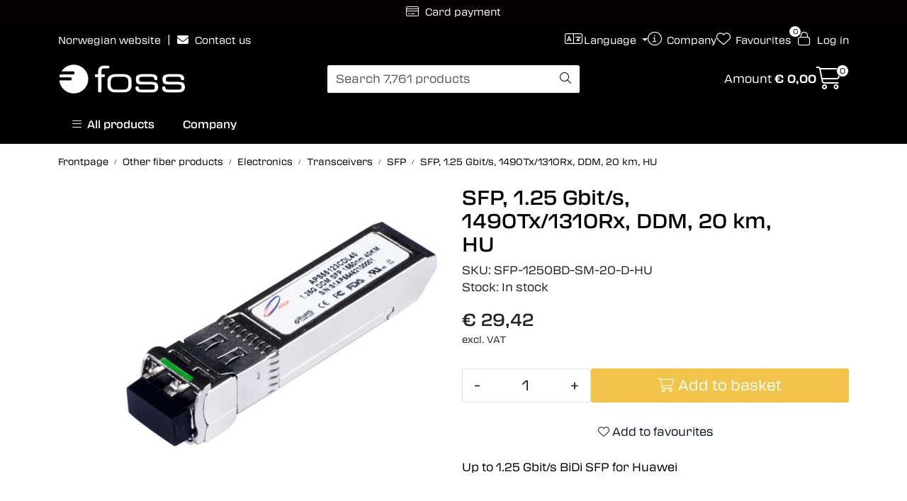

--- FILE ---
content_type: text/html; charset=UTF-8
request_url: https://www.fossfibreoptics.com/sfp-1-25-gbit-s-1490tx-1310rx-ddm-20-km-hu
body_size: 19690
content:
<!DOCTYPE html>
<html lang="en" data-bs-theme="light">
<head>
             
<!-- START /modules/meta -->
<title>SFP, 1.25 Gbit/s, 1490Tx/1310Rx, DDM, 20 km, HU Foss AS</title>
<meta name="generator" content="Gurusoft Ecommerce">
<meta name="viewport" content="width=device-width, initial-scale=1.0">
<meta http-equiv="content-type" content="text/html; charset=UTF-8">
<meta http-equiv="X-UA-Compatible" content="IE=edge">

<meta name="description" content="Up to 1.25 Gbit/s BiDi SFP for Huawei">

<meta name="robots" content="index,follow">

<link rel="canonical" href="https://www.fossfibreoptics.com/sfp-1-25-gbit-s-1490tx-1310rx-ddm-20-km-hu">

<meta name="google" content="notranslate">

<meta property="og:site_name" content="Foss AS">
<meta property="og:url" content="https://www.fossfibreoptics.com/sfp-1-25-gbit-s-1490tx-1310rx-ddm-20-km-hu">
<meta property="og:title" content="SFP, 1.25 Gbit/s, 1490Tx/1310Rx, DDM, 20 km, HU Foss AS">
<meta property="og:type" content="product">
<meta property="og:description" content="Up to 1.25 Gbit/s BiDi SFP for Huawei">
<meta property="og:image" content="https://res.cloudinary.com/fossfiberoptikk-no/image/upload/d_standard_placeholder.png,f_auto,q_92/v1527249812/p_SFP-1250BD-SM-20-D-HU_default_1">
<meta property="og:image:url" content="https://res.cloudinary.com/fossfiberoptikk-no/image/upload/d_standard_placeholder.png,f_auto,q_92/v1527249812/p_SFP-1250BD-SM-20-D-HU_default_1">
<meta property="og:image:secure_url" content="https://res.cloudinary.com/fossfiberoptikk-no/image/upload/d_standard_placeholder.png,f_auto,q_92/v1527249812/p_SFP-1250BD-SM-20-D-HU_default_1">

<!-- END /modules/meta -->

             
<!-- START /modules/includes-head -->

         
<!-- START /modules/components/favicon -->

<link rel="icon" type="image/png" href="https://res.cloudinary.com/fossfiberoptikk-no/image/upload/c_limit,d_standard_placeholder.png,f_auto,h_64,q_92,w_64/g_logo_favicon_1.png">
<link rel="apple-touch-icon" href="https://res.cloudinary.com/fossfiberoptikk-no/image/upload/c_limit,d_standard_placeholder.png,f_auto,h_180,q_92,w_180/g_logo_favicon_1.png">

<!-- END /modules/components/favicon -->

<link rel="alternate" hreflang="en-GB" href="https://www.fossfibreoptics.com/gb/en/sfp-1-25-gbit-s-1490tx-1310rx-ddm-20-km-hu">
<link rel="alternate" hreflang="sk-SK" href="https://www.fossfibreoptics.com/sk/sk/sfp-1-25-gbit-s-1490tx-1310rx-ddm-20-km-hu">
<link rel="alternate" hreflang="de-DE" href="https://www.fossfibreoptics.com/de/de/sfp-1-25-gbit-s-1490tx-1310rx-ddm-20-km-hu">


             
<!-- START /modules/components/includes-head-cookie-information -->

    <script id="CookieConsent" type="text/javascript" src="https://policy.app.cookieinformation.com/uc.js" data-culture="EN" data-gcm-version="2.0"></script>
    <script>window.addEventListener('CookieInformationConsentGiven',function(event){if(CookieInformation.getConsentGivenFor('cookie_cat_marketing')){window.dataLayer=window.dataLayer||[];dataLayer.push({"ecomm_prodid":"SFP-1250BD-SM-20-D-HU","ecomm_pagetype":"product"});dataLayer.push({"ecommerce":null});dataLayer.push({"event":"view_item","ecommerce":{"items":[{"item_name":"SFP, 1.25 Gbit/s, 1490Tx/1310Rx, DDM, 20 km, HU","item_id":"SFP-1250BD-SM-20-D-HU","value":29.42,"currency":"EUR"}]}});dataLayer.push({"customerType":"anonymous"});(function(w,d,s,l,i){w[l]=w[l]||[];w[l].push({'gtm.start':new Date().getTime(),event:'gtm.js'});var f=d.getElementsByTagName(s)[0],j=d.createElement(s),dl=l!='dataLayer'?'&l='+l:'';j.async=true;j.src='//www.googletagmanager.com/gtm.js?id='+i+dl;f.parentNode.insertBefore(j,f);})(window,document,'script','dataLayer','GTM-T4QRBF9');}},false);</script>

<!-- END /modules/components/includes-head-cookie-information -->

<link href="/themes/stylesheet/fontawesome/css/A.fontawesome.min.css,qv=202512181605.pagespeed.cf.D8UCoWnw13.css" rel="stylesheet preload" as="style">
<link href="/themes/stylesheet/fontawesome/css/A.solid.min.css,qv=202512181605.pagespeed.cf.Cs5V7vkY69.css" rel="stylesheet preload" as="style">
<link href="/themes/stylesheet/fontawesome/css/A.light.min.css,qv=202512181605.pagespeed.cf.fTn3z4osB6.css" rel="stylesheet preload" as="style">
<link href="/themes/stylesheet/fontawesome/css/A.brands.min.css,qv=202512181605.pagespeed.cf.DwH4JASgjD.css" rel="stylesheet preload" as="style">
<link href="/themes/stylesheet/fontawesome/css/A.v5-font-face.min.css,qv=202512181605.pagespeed.cf.s8d3FpsWGt.css" rel="stylesheet preload" as="style">
<link href="/themes/stylesheet/owlCarousel,_owl.carousel.min.css,qv==202512181605+stylesheet.css+tempus-dominus.min.css,qv==202512181605+fancybox,_jquery.fancybox.min.css.pagespeed.cc.NA8bR0mWAf.css" rel="stylesheet"/>


    

                        



<!-- END /includes/stylesheet/product.vm -->
             
<!-- START /modules/includes-head-custom -->


<!-- END /modules/includes-head-custom -->

    </head>
<body><noscript><meta HTTP-EQUIV="refresh" content="0;url='https://www.fossfibreoptics.com/sfp-1-25-gbit-s-1490tx-1310rx-ddm-20-km-hu?PageSpeed=noscript'" /><style><!--table,div,span,font,p{display:none} --></style><div style="display:block">Please click <a href="https://www.fossfibreoptics.com/sfp-1-25-gbit-s-1490tx-1310rx-ddm-20-km-hu?PageSpeed=noscript">here</a> if you are not redirected within a few seconds.</div></noscript>
             
<!-- START /modules/components/skip-to-main-content -->

<a id="skip-main" class="btn btn-primary visually-hidden-focusable" href="#columns">Skip to main content</a>

<!-- END /modules/components/skip-to-main-content -->

                 <noscript><iframe src="https://www.googletagmanager.com/ns.html?id=GTM-T4QRBF9" height="0" width="0" style="display:none;visibility:hidden"></iframe></noscript>

    <main id="page">

        <!--[if lt IE 7]>
        <p class="chromeframe">You are using an <strong>outdated</strong> browser. Please <a href="http://browsehappy.com/">upgrade your browser</a> or <a href="http://www.google.com/chromeframe/?redirect=true">activate Google Chrome Frame</a> to improve your experience.</p>
        <![endif]-->

        
                 
<!-- START /modules/components/scroll-to-top -->

<div class="scrollToTop">
    <div id="back-text">
        <span>To top</span>
    </div>

    <i class="fa-light fa-angle-up" aria-hidden="true"></i>
</div>

<!-- END /modules/components/scroll-to-top -->
                 
<!-- START /modules/components/top-menu-admin -->

<div data-ajax_target="top-admin-menu" data-entity-type="product" data-entity-id="17338" data-edit=""></div>

<!-- END /modules/components/top-menu-admin -->
                 
<!-- START /modules/components/announcement-bar -->

    <div id="announcement-bar" style="--announcements-background-color:rgb(6, 0, 0);--announcements-text-color:rgb(250, 250, 250);">
                                    <div class="announcement">
            
                            <i class="fa-light fa-credit-card"></i>
                            <span>Card payment</span>

                            </div>
                                                <div class="announcement">
            
                            <i class="fa-light fa-truck-moving"></i>
                            <span>International Shipping</span>

                            </div>
                                                <a class="announcement" href="https://www.fossfibreoptics.com/contact-us-1" target="_self">
            
                            <i class="fa-light fa-user-headset"></i>
                            <span>Customer Service</span>

                            </a>
                        </div>

<!-- END /modules/components/announcement-bar -->
                 
<!-- START /modules/components/top-menu -->

<div class="d-none d-lg-block top-menu-row">
    <div class="container">
        <div class="row align-items-center">
            <div class="col-7 col-xl-6">
                <div class="top-menu-row__link-menu">
                             
<!-- START /modules/components/top-links -->

    <a href="https://www.fossfiberoptikk.no" target="_self">
                Norwegian website
    </a>

    	    <span class="separator">|</span>
        <a href="/contact-us-1" target="_self">
                    <i class="fas fa-envelope" aria-hidden="true"></i>
                Contact us
    </a>

    
<!-- END /modules/components/top-links -->
                </div>
            </div>

            <div class="col-5 col-xl-6">
                <div class="top-menu-row__icon-menu">
                             
<!-- START /modules/components/locale-button-desktop -->

			<div class="locale-button-desktop language dropdown">
			<a class="dropdown-toggle" href="#" data-bs-toggle="dropdown" aria-expanded="false">
				<i class="fa-light fa-language" aria-hidden="true"></i>
				<span class="d-none d-xl-inline-block">Language</span>
			</a>

			<ul class="dropdown-menu" role="menu">
									<li role="menuitem" class="active">
						<a class="account" href="/gb/en/sfp-1-25-gbit-s-1490tx-1310rx-ddm-20-km-hu">
														<img src="/themes/flags/gb.svg" class="country-flag" alt="Flag English" width="18">
							English						</a>
					</li>
									<li role="menuitem">
						<a class="account" href="/sk/sk/sfp-1-25-gbit-s-1490tx-1310rx-ddm-20-km-hu">
														<img src="/themes/flags/sk.svg" class="country-flag" alt="Flag Slovak" width="18">
							Slovak						</a>
					</li>
									<li role="menuitem">
						<a class="account" href="/de/de/sfp-1-25-gbit-s-1490tx-1310rx-ddm-20-km-hu">
														<img src="/themes/flags/de.svg" class="country-flag" alt="Flag German" width="18">
							German						</a>
					</li>
							</ul>
		</div>
	
<!-- END /modules/components/locale-button-desktop -->
                             
<!-- START /modules/components/info-button-desktop -->

    <div class="info-button-desktop">
                <a href="company">
            <i class="fa-light fa-circle-info" aria-hidden="true"></i>
            <span class="d-none d-xl-inline-block">Company</span>
        </a>
    </div>

<!-- END /modules/components/info-button-desktop -->
                             
<!-- START /modules/components/favorite-button-desktop -->

    <div class="favorite-button-desktop">
        <span class="favorite-quantity" data-ajax_target="favorites-size">
                    </span>

        <a href="favorites" class="favorite-userbutton">
            <i class="fa-light fa-heart" aria-hidden="true"></i>
            <span class="d-none d-xl-inline-block">Favourites</span>
        </a>
    </div>

<!-- END /modules/components/favorite-button-desktop -->
                             
<!-- START /modules/components/user-button-desktop -->

<div class="user-button-desktop">
			<a href="login">
			<i class="fa-light fa-lock" aria-hidden="true"></i>
			<span class="d-none d-xl-inline-block">Log in</span>
		</a>
	</div>

<!-- END /modules/components/user-button-desktop -->
                </div>
            </div>
        </div>
    </div>
</div>

<!-- END /modules/components/user-button-desktop -->

                 
<!-- START /modules/header -->

<header id="header" class="sticky-top">
    <div id="sticky-desktop" class="d-none d-lg-block">
                 
<!-- START /modules/components/header-desktop -->

<div id="topbar">
    <div class="desktop d-none d-lg-block">
        <div class="container">
            <div class="row align-items-center">
                <div class="col-lg-4 col-xl-4">
                             
<!-- START /modules/components/header-desktop-logo -->

<div id="logo-theme">
    <a class="d-flex" href="/"><img src="https://res.cloudinary.com/fossfiberoptikk-no/image/upload/d_standard_placeholder.png,f_auto,q_92/g_logo_default_1" class="img-fluid" alt="Foss AS" height="55" itemprop="logo"></a>
</div>

<!-- END /modules/components/header-desktop-logo -->
                </div>

                <div class="col-lg-5 col-xl-4">
                             
<!-- START /modules/components/header-desktop-search -->

<div class="search-bar" itemscope itemtype="http://schema.org/WebSite">
    <meta itemprop="url" content="https://www.fossfibreoptics.com">
    <form action="search" method="get" accept-charset="UTF-8" itemprop="potentialAction" itemscope itemtype="http://schema.org/SearchAction">
        <meta itemprop="target" content="https://www.fossfibreoptics.com/search?action=search&q={q}">
        <input type="hidden" name="action" value="search">

        <div class="input-group">
            <input type="text" name="q" placeholder="Search 7,761 products" class="suggest form-control" aria-label="Search" required itemprop="query-input" autocomplete="off" data-action="incremental-search" data-content-target="incremental-search-desktop">
            <button class="btn button-search" type="submit" aria-label="Search">
                <i class="fa-light fa-magnifying-glass" aria-hidden="true"></i>
                <i class="fa-light fa-spinner-third fa-spin" hidden aria-hidden="true"></i>
            </button>
        </div>
    </form>
    <div class="incremental-search-content desktop" data-content="incremental-search-desktop"></div>
</div>

<!-- END /modules/components/header-desktop-search -->
                </div>

                <div class="col-lg-3 col-xl-4">
                    <div class="basket-button-desktop">
                                 
<!-- START /modules/components/basket-button-desktop -->

<div class="large-cart">
    <div class="large-cart__price">
        Amount
        <span class="large-cart__price-amount" data-ajax_target="basket-amount"></span>
    </div>
    <div class="large-cart__icon">
        <div class="large-cart__amount" data-ajax_target="basket-size"></div>
        <a href="basket" title="Go to basket">
            <i class="fa-light fa-cart-shopping" aria-hidden="true"></i>
        </a>
    </div>
</div>

<!-- END /modules/components/basket-button-desktop -->
                    </div>
                </div>
            </div>
        </div>
    </div>
</div>

<nav id="desktop_menu" class="navbar navbar-expand-lg">
             
<!-- START /modules/components/category-menu-desktop -->




<div class="container">
	<div class="navbar-nav collapse navbar-collapse flex-wrap">
		<ul class="nav navbar-nav" id="topMenu">
			<li class="nav-item no-childeren dropdown">
				<button id="toggleContextualMenuHover" class="btn dropdown-toggle nav-link toggleContextualMenu"><i class="fa-light fa-bars"></i>&nbsp;&nbsp;All products</button>
			</li>

			         
<!-- START /modules/components/contextual-extra-category-menu -->




                                            
        
            <li class="nav-item no-childeren extra-category-menu" data-category_id="11087">
                <a class="dropdown-toggle nav-link" href="company">
                                            Company
                                    </a>
            </li>
            
<!-- END /modules/components/contextual-extra-category-menu -->
		</ul>

		<div id="contextual-menu__level-wrapper" data-open-menu-event="hover" data-fill-menus-event="fill">
			<ul class="contextual-menu__level level-1">
				
					<li class="contextual-menu__cell ">
						<div class="contextual-menu__cell-sub">
							<a class="contextual-menu__href" href="fiber-management-systems">
																	<img src="https://res.cloudinary.com/fossfiberoptikk-no/image/upload/c_limit,d_standard_placeholder.png,f_auto,h_24,q_92,w_24/g_11229_icon_1" class="contextual-menu__icon" alt="Fiber optic systems " aria-hidden="true">
								
								<span class="contextual-menu__title">Fiber optic systems </span>
							</a>

															<a class="contextual-menu__href-next" data-category-id="11229" data-category-level="1"><i class="fa-light fa-chevron-right"></i></a>
													</div>

													<ul class="contextual-menu__level level-2 parent-category-id_11229">
																
									<li class="contextual-menu__cell ">
										<div class="contextual-menu__cell-sub">
											<a class="contextual-menu__href" href="fiber-racks-and-cabinets">
												<span class="contextual-menu__title">Fiber racks/cabinets</span>
											</a>

																							<a class="contextual-menu__href-next" data-category-id="11230" data-category-level="2"><i class="fa-light fa-chevron-right"></i></a>
																					</div>

																					<ul class="contextual-menu__level level-3 parent-category-id_11230">
																								
													<li class="contextual-menu__cell no-children">
														<div class="contextual-menu__cell-sub">
															<a class="contextual-menu__href" href="racks-1">
																<span class="contextual-menu__title">Rack</span>
															</a>

																													</div>

																											</li>
												
													<li class="contextual-menu__cell no-children">
														<div class="contextual-menu__cell-sub">
															<a class="contextual-menu__href" href="accessories-for-racks">
																<span class="contextual-menu__title">Accessories</span>
															</a>

																													</div>

																											</li>
												
													<li class="contextual-menu__cell ">
														<div class="contextual-menu__cell-sub">
															<a class="contextual-menu__href" href="data-cabinets">
																<span class="contextual-menu__title">Data Cabinets</span>
															</a>

																													</div>

																											</li>
																							</ul>
																			</li>
								
									<li class="contextual-menu__cell ">
										<div class="contextual-menu__cell-sub">
											<a class="contextual-menu__href" href="panels">
												<span class="contextual-menu__title">Fiber Panels</span>
											</a>

																							<a class="contextual-menu__href-next" data-category-id="10005" data-category-level="2"><i class="fa-light fa-chevron-right"></i></a>
																					</div>

																					<ul class="contextual-menu__level level-3 parent-category-id_10005">
																								
													<li class="contextual-menu__cell no-children">
														<div class="contextual-menu__cell-sub">
															<a class="contextual-menu__href" href="fiber-patch-panels">
																<span class="contextual-menu__title">Fiber patch panels</span>
															</a>

																													</div>

																											</li>
												
													<li class="contextual-menu__cell no-children">
														<div class="contextual-menu__cell-sub">
															<a class="contextual-menu__href" href="modular-panels">
																<span class="contextual-menu__title">Modular panels</span>
															</a>

																													</div>

																											</li>
												
													<li class="contextual-menu__cell no-children">
														<div class="contextual-menu__cell-sub">
															<a class="contextual-menu__href" href="installed-in-panels-modular-systems">
																<span class="contextual-menu__title">Splitters installed in panels/modules</span>
															</a>

																													</div>

																											</li>
												
													<li class="contextual-menu__cell no-children">
														<div class="contextual-menu__cell-sub">
															<a class="contextual-menu__href" href="with-xwdm">
																<span class="contextual-menu__title">xWDM installed in panels/modular</span>
															</a>

																													</div>

																											</li>
												
													<li class="contextual-menu__cell no-children">
														<div class="contextual-menu__cell-sub">
															<a class="contextual-menu__href" href="accessories-for-panels">
																<span class="contextual-menu__title">Accessories for panels</span>
															</a>

																													</div>

																											</li>
																							</ul>
																			</li>
								
									<li class="contextual-menu__cell ">
										<div class="contextual-menu__cell-sub">
											<a class="contextual-menu__href" href="patch-cords-1">
												<span class="contextual-menu__title">Patch cords</span>
											</a>

																							<a class="contextual-menu__href-next" data-category-id="10001" data-category-level="2"><i class="fa-light fa-chevron-right"></i></a>
																					</div>

																					<ul class="contextual-menu__level level-3 parent-category-id_10001">
																								
													<li class="contextual-menu__cell no-children">
														<div class="contextual-menu__cell-sub">
															<a class="contextual-menu__href" href="pigtails">
																<span class="contextual-menu__title">Pigtails</span>
															</a>

																													</div>

																											</li>
												
													<li class="contextual-menu__cell no-children">
														<div class="contextual-menu__cell-sub">
															<a class="contextual-menu__href" href="patch-cords">
																<span class="contextual-menu__title">Fiber optic Patch cords</span>
															</a>

																													</div>

																											</li>
												
													<li class="contextual-menu__cell no-children">
														<div class="contextual-menu__cell-sub">
															<a class="contextual-menu__href" href="subscriber-cable">
																<span class="contextual-menu__title">Subscriber cable</span>
															</a>

																													</div>

																											</li>
												
													<li class="contextual-menu__cell no-children">
														<div class="contextual-menu__cell-sub">
															<a class="contextual-menu__href" href="master-patch-cords">
																<span class="contextual-menu__title">Master patch cords</span>
															</a>

																													</div>

																											</li>
																							</ul>
																			</li>
								
									<li class="contextual-menu__cell ">
										<div class="contextual-menu__cell-sub">
											<a class="contextual-menu__href" href="cable">
												<span class="contextual-menu__title">Fiber optic cables</span>
											</a>

																							<a class="contextual-menu__href-next" data-category-id="10007" data-category-level="2"><i class="fa-light fa-chevron-right"></i></a>
																					</div>

																					<ul class="contextual-menu__level level-3 parent-category-id_10007">
																								
													<li class="contextual-menu__cell no-children">
														<div class="contextual-menu__cell-sub">
															<a class="contextual-menu__href" href="cable-product">
																<span class="contextual-menu__title">Cables</span>
															</a>

																													</div>

																											</li>
												
													<li class="contextual-menu__cell no-children">
														<div class="contextual-menu__cell-sub">
															<a class="contextual-menu__href" href="terminated-cable-1">
																<span class="contextual-menu__title">Terminated cable</span>
															</a>

																													</div>

																											</li>
												
													<li class="contextual-menu__cell no-children">
														<div class="contextual-menu__cell-sub">
															<a class="contextual-menu__href" href="tactical-cable">
																<span class="contextual-menu__title">Tactical cable</span>
															</a>

																													</div>

																											</li>
												
													<li class="contextual-menu__cell no-children">
														<div class="contextual-menu__cell-sub">
															<a class="contextual-menu__href" href="industrial-maritime-cable">
																<span class="contextual-menu__title">Industry/offshore</span>
															</a>

																													</div>

																											</li>
												
													<li class="contextual-menu__cell no-children">
														<div class="contextual-menu__cell-sub">
															<a class="contextual-menu__href" href="cable-management-frame">
																<span class="contextual-menu__title">Cable management frame</span>
															</a>

																													</div>

																											</li>
																							</ul>
																			</li>
								
									<li class="contextual-menu__cell ">
										<div class="contextual-menu__cell-sub">
											<a class="contextual-menu__href" href="wall-boxes">
												<span class="contextual-menu__title">Foss wall boxes</span>
											</a>

																							<a class="contextual-menu__href-next" data-category-id="10011" data-category-level="2"><i class="fa-light fa-chevron-right"></i></a>
																					</div>

																					<ul class="contextual-menu__level level-3 parent-category-id_10011">
																								
													<li class="contextual-menu__cell no-children">
														<div class="contextual-menu__cell-sub">
															<a class="contextual-menu__href" href="flexi">
																<span class="contextual-menu__title">Flexi wall box </span>
															</a>

																													</div>

																											</li>
												
													<li class="contextual-menu__cell no-children">
														<div class="contextual-menu__cell-sub">
															<a class="contextual-menu__href" href="wall-box">
																<span class="contextual-menu__title">Wall box</span>
															</a>

																													</div>

																											</li>
												
													<li class="contextual-menu__cell no-children">
														<div class="contextual-menu__cell-sub">
															<a class="contextual-menu__href" href="modular-wall-box-din">
																<span class="contextual-menu__title">Wall box DIN</span>
															</a>

																													</div>

																											</li>
												
													<li class="contextual-menu__cell no-children">
														<div class="contextual-menu__cell-sub">
															<a class="contextual-menu__href" href="wall-cabinet-24">
																<span class="contextual-menu__title">Wall cabinet 24</span>
															</a>

																													</div>

																											</li>
												
													<li class="contextual-menu__cell no-children">
														<div class="contextual-menu__cell-sub">
															<a class="contextual-menu__href" href="socket-and-wall-outlet">
																<span class="contextual-menu__title">Trunk and wall outlet</span>
															</a>

																													</div>

																											</li>
																							</ul>
																			</li>
								
									<li class="contextual-menu__cell ">
										<div class="contextual-menu__cell-sub">
											<a class="contextual-menu__href" href="mtp-mpo">
												<span class="contextual-menu__title">MPO</span>
											</a>

																							<a class="contextual-menu__href-next" data-category-id="10009" data-category-level="2"><i class="fa-light fa-chevron-right"></i></a>
																					</div>

																					<ul class="contextual-menu__level level-3 parent-category-id_10009">
																								
													<li class="contextual-menu__cell no-children">
														<div class="contextual-menu__cell-sub">
															<a class="contextual-menu__href" href="terminated-cable">
																<span class="contextual-menu__title">Terminated cable with MPO</span>
															</a>

																													</div>

																											</li>
												
													<li class="contextual-menu__cell no-children">
														<div class="contextual-menu__cell-sub">
															<a class="contextual-menu__href" href="fan-out">
																<span class="contextual-menu__title">Fan-Out with MPO</span>
															</a>

																													</div>

																											</li>
												
													<li class="contextual-menu__cell no-children">
														<div class="contextual-menu__cell-sub">
															<a class="contextual-menu__href" href="panel">
																<span class="contextual-menu__title">Panels and modules with MPO</span>
															</a>

																													</div>

																											</li>
												
													<li class="contextual-menu__cell no-children">
														<div class="contextual-menu__cell-sub">
															<a class="contextual-menu__href" href="din-mini">
																<span class="contextual-menu__title">Wall box DIN Mini with MPO</span>
															</a>

																													</div>

																											</li>
																							</ul>
																			</li>
								
									<li class="contextual-menu__cell no-children">
										<div class="contextual-menu__cell-sub">
											<a class="contextual-menu__href" href="cable-management-frame">
												<span class="contextual-menu__title">Cable management frame</span>
											</a>

																					</div>

																			</li>
															</ul>
											</li>
				
					<li class="contextual-menu__cell ">
						<div class="contextual-menu__cell-sub">
							<a class="contextual-menu__href" href="industrial-products">
																	<img src="https://res.cloudinary.com/fossfiberoptikk-no/image/upload/c_limit,d_standard_placeholder.png,f_auto,h_24,q_92,w_24/g_11159_icon_1" class="contextual-menu__icon" alt="Industrial products" aria-hidden="true">
								
								<span class="contextual-menu__title">Industrial products</span>
							</a>

															<a class="contextual-menu__href-next" data-category-id="11159" data-category-level="1"><i class="fa-light fa-chevron-right"></i></a>
													</div>

													<ul class="contextual-menu__level level-2 parent-category-id_11159">
																
									<li class="contextual-menu__cell ">
										<div class="contextual-menu__cell-sub">
											<a class="contextual-menu__href" href="rugged-connectors">
												<span class="contextual-menu__title">Ruggedized connectors</span>
											</a>

																							<a class="contextual-menu__href-next" data-category-id="11125" data-category-level="2"><i class="fa-light fa-chevron-right"></i></a>
																					</div>

																					<ul class="contextual-menu__level level-3 parent-category-id_11125">
																								
													<li class="contextual-menu__cell no-children">
														<div class="contextual-menu__cell-sub">
															<a class="contextual-menu__href" href="probeam-series">
																<span class="contextual-menu__title">ProBeam-series</span>
															</a>

																													</div>

																											</li>
												
													<li class="contextual-menu__cell no-children">
														<div class="contextual-menu__cell-sub">
															<a class="contextual-menu__href" href="ip-series">
																<span class="contextual-menu__title">IP-series</span>
															</a>

																													</div>

																											</li>
												
													<li class="contextual-menu__cell no-children">
														<div class="contextual-menu__cell-sub">
															<a class="contextual-menu__href" href="harting-han">
																<span class="contextual-menu__title">HARTING Han</span>
															</a>

																													</div>

																											</li>
												
													<li class="contextual-menu__cell no-children">
														<div class="contextual-menu__cell-sub">
															<a class="contextual-menu__href" href="hawke-series">
																<span class="contextual-menu__title">Hawke-series</span>
															</a>

																													</div>

																											</li>
												
													<li class="contextual-menu__cell no-children">
														<div class="contextual-menu__cell-sub">
															<a class="contextual-menu__href" href="d38999">
																<span class="contextual-menu__title">D38999</span>
															</a>

																													</div>

																											</li>
																							</ul>
																			</li>
								
									<li class="contextual-menu__cell no-children">
										<div class="contextual-menu__cell-sub">
											<a class="contextual-menu__href" href="uav-spool">
												<span class="contextual-menu__title">UAV SPOOL</span>
											</a>

																					</div>

																			</li>
								
									<li class="contextual-menu__cell ">
										<div class="contextual-menu__cell-sub">
											<a class="contextual-menu__href" href="field-cables">
												<span class="contextual-menu__title">Cables for harsh environment</span>
											</a>

																							<a class="contextual-menu__href-next" data-category-id="11160" data-category-level="2"><i class="fa-light fa-chevron-right"></i></a>
																					</div>

																					<ul class="contextual-menu__level level-3 parent-category-id_11160">
																								
													<li class="contextual-menu__cell no-children">
														<div class="contextual-menu__cell-sub">
															<a class="contextual-menu__href" href="tactical-cable">
																<span class="contextual-menu__title">Tactical cable</span>
															</a>

																													</div>

																											</li>
												
													<li class="contextual-menu__cell no-children">
														<div class="contextual-menu__cell-sub">
															<a class="contextual-menu__href" href="industrial-maritime-cable">
																<span class="contextual-menu__title">Industry/offshore</span>
															</a>

																													</div>

																											</li>
												
													<li class="contextual-menu__cell no-children">
														<div class="contextual-menu__cell-sub">
															<a class="contextual-menu__href" href="pre-terminated-cable-harsh-environment">
																<span class="contextual-menu__title">Pre-terminated cable</span>
															</a>

																													</div>

																											</li>
																							</ul>
																			</li>
								
									<li class="contextual-menu__cell no-children">
										<div class="contextual-menu__cell-sub">
											<a class="contextual-menu__href" href="cable-reel">
												<span class="contextual-menu__title">Cable reel</span>
											</a>

																					</div>

																			</li>
								
									<li class="contextual-menu__cell no-children">
										<div class="contextual-menu__cell-sub">
											<a class="contextual-menu__href" href="rotary-joint">
												<span class="contextual-menu__title">Rotary joint</span>
											</a>

																					</div>

																			</li>
															</ul>
											</li>
				
					<li class="contextual-menu__cell ">
						<div class="contextual-menu__cell-sub">
							<a class="contextual-menu__href" href="foss-data-center-systems">
																	<img src="https://res.cloudinary.com/fossfiberoptikk-no/image/upload/c_limit,d_standard_placeholder.png,f_auto,h_24,q_92,w_24/g_11257_icon_1" class="contextual-menu__icon" alt="Foss Data Center systems" aria-hidden="true">
								
								<span class="contextual-menu__title">Foss Data Center systems</span>
							</a>

															<a class="contextual-menu__href-next" data-category-id="11257" data-category-level="1"><i class="fa-light fa-chevron-right"></i></a>
													</div>

													<ul class="contextual-menu__level level-2 parent-category-id_11257">
																
									<li class="contextual-menu__cell ">
										<div class="contextual-menu__cell-sub">
											<a class="contextual-menu__href" href="data-cabinets">
												<span class="contextual-menu__title">Data Cabinets</span>
											</a>

																							<a class="contextual-menu__href-next" data-category-id="11253" data-category-level="2"><i class="fa-light fa-chevron-right"></i></a>
																					</div>

																					<ul class="contextual-menu__level level-3 parent-category-id_11253">
																								
													<li class="contextual-menu__cell no-children">
														<div class="contextual-menu__cell-sub">
															<a class="contextual-menu__href" href="accessories-for-data-cabinets">
																<span class="contextual-menu__title">Accessories for cabinets</span>
															</a>

																													</div>

																											</li>
																							</ul>
																			</li>
								
									<li class="contextual-menu__cell no-children">
										<div class="contextual-menu__cell-sub">
											<a class="contextual-menu__href" href="patch-cable">
												<span class="contextual-menu__title">Patch Cable</span>
											</a>

																					</div>

																			</li>
								
									<li class="contextual-menu__cell no-children">
										<div class="contextual-menu__cell-sub">
											<a class="contextual-menu__href" href="duplex-patch-cords-uniboot">
												<span class="contextual-menu__title">Duplex patch cords UniBoot</span>
											</a>

																					</div>

																			</li>
								
									<li class="contextual-menu__cell no-children">
										<div class="contextual-menu__cell-sub">
											<a class="contextual-menu__href" href="fiber-patch-panels">
												<span class="contextual-menu__title">Fiber patch panels</span>
											</a>

																					</div>

																			</li>
								
									<li class="contextual-menu__cell no-children">
										<div class="contextual-menu__cell-sub">
											<a class="contextual-menu__href" href="copper-trunk-cables">
												<span class="contextual-menu__title">Copper trunk cables</span>
											</a>

																					</div>

																			</li>
								
									<li class="contextual-menu__cell ">
										<div class="contextual-menu__cell-sub">
											<a class="contextual-menu__href" href="mtp-mpo">
												<span class="contextual-menu__title">MPO</span>
											</a>

																							<a class="contextual-menu__href-next" data-category-id="10009" data-category-level="2"><i class="fa-light fa-chevron-right"></i></a>
																					</div>

																					<ul class="contextual-menu__level level-3 parent-category-id_10009">
																								
													<li class="contextual-menu__cell no-children">
														<div class="contextual-menu__cell-sub">
															<a class="contextual-menu__href" href="terminated-cable">
																<span class="contextual-menu__title">Terminated cable with MPO</span>
															</a>

																													</div>

																											</li>
												
													<li class="contextual-menu__cell no-children">
														<div class="contextual-menu__cell-sub">
															<a class="contextual-menu__href" href="fan-out">
																<span class="contextual-menu__title">Fan-Out with MPO</span>
															</a>

																													</div>

																											</li>
												
													<li class="contextual-menu__cell no-children">
														<div class="contextual-menu__cell-sub">
															<a class="contextual-menu__href" href="panel">
																<span class="contextual-menu__title">Panels and modules with MPO</span>
															</a>

																													</div>

																											</li>
												
													<li class="contextual-menu__cell no-children">
														<div class="contextual-menu__cell-sub">
															<a class="contextual-menu__href" href="din-mini">
																<span class="contextual-menu__title">Wall box DIN Mini with MPO</span>
															</a>

																													</div>

																											</li>
																							</ul>
																			</li>
															</ul>
											</li>
				
					<li class="contextual-menu__cell ">
						<div class="contextual-menu__cell-sub">
							<a class="contextual-menu__href" href="plug-and-play">
																	<img src="https://res.cloudinary.com/fossfiberoptikk-no/image/upload/c_limit,d_standard_placeholder.png,f_auto,h_24,q_92,w_24/g_11248_icon_1" class="contextual-menu__icon" alt="Plug & play solutions " aria-hidden="true">
								
								<span class="contextual-menu__title">Plug & play solutions </span>
							</a>

															<a class="contextual-menu__href-next" data-category-id="11248" data-category-level="1"><i class="fa-light fa-chevron-right"></i></a>
													</div>

													<ul class="contextual-menu__level level-2 parent-category-id_11248">
																
									<li class="contextual-menu__cell no-children">
										<div class="contextual-menu__cell-sub">
											<a class="contextual-menu__href" href="pre-terminated-cable">
												<span class="contextual-menu__title">Pre-terminated cable</span>
											</a>

																					</div>

																			</li>
								
									<li class="contextual-menu__cell no-children">
										<div class="contextual-menu__cell-sub">
											<a class="contextual-menu__href" href="terminated-cable">
												<span class="contextual-menu__title">Terminated cable with MPO</span>
											</a>

																					</div>

																			</li>
								
									<li class="contextual-menu__cell no-children">
										<div class="contextual-menu__cell-sub">
											<a class="contextual-menu__href" href="fan-out">
												<span class="contextual-menu__title">Fan-Out with MPO</span>
											</a>

																					</div>

																			</li>
								
									<li class="contextual-menu__cell no-children">
										<div class="contextual-menu__cell-sub">
											<a class="contextual-menu__href" href="panel">
												<span class="contextual-menu__title">Panels and modules with MPO</span>
											</a>

																					</div>

																			</li>
								
									<li class="contextual-menu__cell no-children">
										<div class="contextual-menu__cell-sub">
											<a class="contextual-menu__href" href="din-mini">
												<span class="contextual-menu__title">Wall box DIN Mini with MPO</span>
											</a>

																					</div>

																			</li>
															</ul>
											</li>
				
					<li class="contextual-menu__cell ">
						<div class="contextual-menu__cell-sub">
							<a class="contextual-menu__href" href="other-fiberoptic-products">
																	<img src="https://res.cloudinary.com/fossfiberoptikk-no/image/upload/c_limit,d_standard_placeholder.png,f_auto,h_24,q_92,w_24/g_11251_icon_1" class="contextual-menu__icon" alt="Other fiber products" aria-hidden="true">
								
								<span class="contextual-menu__title">Other fiber products</span>
							</a>

															<a class="contextual-menu__href-next" data-category-id="11251" data-category-level="1"><i class="fa-light fa-chevron-right"></i></a>
													</div>

													<ul class="contextual-menu__level level-2 parent-category-id_11251">
																
									<li class="contextual-menu__cell ">
										<div class="contextual-menu__cell-sub">
											<a class="contextual-menu__href" href="splice-closures-cabinets">
												<span class="contextual-menu__title">Splice box</span>
											</a>

																							<a class="contextual-menu__href-next" data-category-id="11162" data-category-level="2"><i class="fa-light fa-chevron-right"></i></a>
																					</div>

																					<ul class="contextual-menu__level level-3 parent-category-id_11162">
																								
													<li class="contextual-menu__cell ">
														<div class="contextual-menu__cell-sub">
															<a class="contextual-menu__href" href="splice-boxes">
																<span class="contextual-menu__title">Splice closures - CommScope </span>
															</a>

																													</div>

																											</li>
												
													<li class="contextual-menu__cell no-children">
														<div class="contextual-menu__cell-sub">
															<a class="contextual-menu__href" href="cable-management-frame">
																<span class="contextual-menu__title">Cable management frame</span>
															</a>

																													</div>

																											</li>
																							</ul>
																			</li>
								
									<li class="contextual-menu__cell ">
										<div class="contextual-menu__cell-sub">
											<a class="contextual-menu__href" href="instruments-tools">
												<span class="contextual-menu__title">Instruments</span>
											</a>

																							<a class="contextual-menu__href-next" data-category-id="11164" data-category-level="2"><i class="fa-light fa-chevron-right"></i></a>
																					</div>

																					<ul class="contextual-menu__level level-3 parent-category-id_11164">
																								
													<li class="contextual-menu__cell no-children">
														<div class="contextual-menu__cell-sub">
															<a class="contextual-menu__href" href="measuring">
																<span class="contextual-menu__title">Measuring</span>
															</a>

																													</div>

																											</li>
												
													<li class="contextual-menu__cell no-children">
														<div class="contextual-menu__cell-sub">
															<a class="contextual-menu__href" href="polishing-machine">
																<span class="contextual-menu__title">Polishing Machine</span>
															</a>

																													</div>

																											</li>
												
													<li class="contextual-menu__cell no-children">
														<div class="contextual-menu__cell-sub">
															<a class="contextual-menu__href" href="measurement-and-inspection-equipment">
																<span class="contextual-menu__title">Measurement/inspection equipment</span>
															</a>

																													</div>

																											</li>
												
													<li class="contextual-menu__cell no-children">
														<div class="contextual-menu__cell-sub">
															<a class="contextual-menu__href" href="fiber-sensing">
																<span class="contextual-menu__title">Fiber Sensing</span>
															</a>

																													</div>

																											</li>
																							</ul>
																			</li>
								
									<li class="contextual-menu__cell ">
										<div class="contextual-menu__cell-sub">
											<a class="contextual-menu__href" href="components-2">
												<span class="contextual-menu__title">Components</span>
											</a>

																							<a class="contextual-menu__href-next" data-category-id="11163" data-category-level="2"><i class="fa-light fa-chevron-right"></i></a>
																					</div>

																					<ul class="contextual-menu__level level-3 parent-category-id_11163">
																								
													<li class="contextual-menu__cell no-children">
														<div class="contextual-menu__cell-sub">
															<a class="contextual-menu__href" href="components-1">
																<span class="contextual-menu__title">Components</span>
															</a>

																													</div>

																											</li>
												
													<li class="contextual-menu__cell no-children">
														<div class="contextual-menu__cell-sub">
															<a class="contextual-menu__href" href="splitters">
																<span class="contextual-menu__title">Splitters</span>
															</a>

																													</div>

																											</li>
												
													<li class="contextual-menu__cell no-children">
														<div class="contextual-menu__cell-sub">
															<a class="contextual-menu__href" href="cwdm-components">
																<span class="contextual-menu__title">CWDM Components</span>
															</a>

																													</div>

																											</li>
																							</ul>
																			</li>
								
									<li class="contextual-menu__cell ">
										<div class="contextual-menu__cell-sub">
											<a class="contextual-menu__href" href="electronics-1">
												<span class="contextual-menu__title">Electronics</span>
											</a>

																							<a class="contextual-menu__href-next" data-category-id="11169" data-category-level="2"><i class="fa-light fa-chevron-right"></i></a>
																					</div>

																					<ul class="contextual-menu__level level-3 parent-category-id_11169">
																								
													<li class="contextual-menu__cell no-children">
														<div class="contextual-menu__cell-sub">
															<a class="contextual-menu__href" href="network-electronics">
																<span class="contextual-menu__title">Network Electronics</span>
															</a>

																													</div>

																											</li>
												
													<li class="contextual-menu__cell ">
														<div class="contextual-menu__cell-sub">
															<a class="contextual-menu__href" href="transceivers">
																<span class="contextual-menu__title">Transceivers</span>
															</a>

																													</div>

																											</li>
																							</ul>
																			</li>
								
									<li class="contextual-menu__cell no-children">
										<div class="contextual-menu__cell-sub">
											<a class="contextual-menu__href" href="tools">
												<span class="contextual-menu__title">Tools</span>
											</a>

																					</div>

																			</li>
															</ul>
											</li>
							</ul>
		</div>
	</div>
</div>

            
<!-- END /modules/components/contextual-extra-category-menu -->
</nav>

<!-- END /modules/components/contextual-extra-category-menu -->
    </div>

    <div id="sticky-mobile" class="d-lg-none">
                 
<!-- START /modules/components/header-mobile -->

<div class="navbar-header">
    <div class="navbar-row mobile-nav-logo-container">
        <div class="m-float-left">
            <button type="button" class="btn nav-button" onclick="gca.toggleOffCanvasMenu('left')">
                <span class="sr-only">Toggle navigation</span>
                <i class="fa-light fa-bars fa-lg" aria-hidden="true"></i>
            </button>

                            <div class="m-international">
                    <div class="international-wrapper">
                                 
<!-- START /modules/components/locale-button-desktop -->

			<div class="locale-button-desktop language dropdown">
			<a class="dropdown-toggle" href="#" data-bs-toggle="dropdown" aria-expanded="false">
				<i class="fa-light fa-language" aria-hidden="true"></i>
				<span class="d-none d-xl-inline-block">Language</span>
			</a>

			<ul class="dropdown-menu" role="menu">
									<li role="menuitem" class="active">
						<a class="account" href="/gb/en/sfp-1-25-gbit-s-1490tx-1310rx-ddm-20-km-hu">
														<img src="/themes/flags/gb.svg" class="country-flag" alt="Flag English" width="18">
							English						</a>
					</li>
									<li role="menuitem">
						<a class="account" href="/sk/sk/sfp-1-25-gbit-s-1490tx-1310rx-ddm-20-km-hu">
														<img src="/themes/flags/sk.svg" class="country-flag" alt="Flag Slovak" width="18">
							Slovak						</a>
					</li>
									<li role="menuitem">
						<a class="account" href="/de/de/sfp-1-25-gbit-s-1490tx-1310rx-ddm-20-km-hu">
														<img src="/themes/flags/de.svg" class="country-flag" alt="Flag German" width="18">
							German						</a>
					</li>
							</ul>
		</div>
	
<!-- END /modules/components/locale-button-desktop -->
                    </div>
                </div>
                    </div>

                 
<!-- START /modules/components/header-mobile-logo -->

<div class="m-logo">
    <a class="d-flex" href="/"><img src="https://res.cloudinary.com/fossfiberoptikk-no/image/upload/d_standard_placeholder.png,f_auto,q_92/g_logo_mobile_1" class="img-fluid" alt="Foss AS" height="50" itemprop="logo"></a>
</div>

<!-- END /modules/components/header-mobile-logo -->

        <div class="m-float-right">
            <div class="m-cart">
                         
<!-- START /modules/components/basket-button-mobile -->

<a href="basket" class="btn nav-button" title="Basket">
    <span class="basket-quantity" data-ajax_target="basket-size">
            </span>
    <i class="fa-light fa-shopping-cart fa-lg nav-icon" aria-hidden="true"></i>
</a>

<!-- END /modules/components/basket-button-mobile -->
            </div>
            <div class="m-right-menu-toggle">
                         
<!-- START /modules/components/user-button-mobile -->

<button type="button" class="btn nav-button" onclick="gca.toggleOffCanvasMenu('right')">
    <span class="sr-only">Toggle navigation</span>
    <i class="fa-light fa-user-cog fa-lg" aria-hidden="true"></i>
</button>

<!-- END /modules/components/user-button-mobile -->
            </div>
        </div>
    </div>

    <div class="navbar-row mobile-search-container">
                 
<!-- START /modules/components/header-mobile-search -->

<div class="m-search">
    <form action="search" method="get" accept-charset="UTF-8">
        <input type="hidden" name="action" value="search">

        <div class="input-group">
            <input type="search" name="q" placeholder="Search 7,761 products" class="suggest form-control" aria-label="Search" required autocomplete="off" data-action="incremental-search" data-content-target="incremental-search-mobile">
            <button class="btn nav-button button-search" type="submit" aria-label="Search">
                <i class="fa-light fa-magnifying-glass" aria-hidden="true"></i>
                <i class="fa-light fa-spinner-third fa-spin" hidden aria-hidden="true"></i>
            </button>
        </div>
    </form>
    <div class="incremental-search-content mobile" data-content="incremental-search-mobile"></div>
</div>

<!-- END /modules/components/header-mobile-search -->
    </div>
</div>

<!-- END /modules/components/header-mobile-search -->

    </div>
</header>

<!-- END /modules/components/header-mobile-search -->

                 
<!-- START /modules/components/notification-header -->


<div id="sys-notification">
    <div id="notifications">
        
            </div>
</div>

<!-- END /modules/components/notification-header -->

        <section id="columns" class="default-columns">
            <!-- START product.vm -->



    
                     
<!-- START /modules/product -->



    
    
                
                
            <div id="content" class="product product-template-3 " itemscope itemtype="https://schema.org/Product">
                                    <div class="container">
                        <div class="row">
                            <div class="col-12">
                                <div data-ajax_trigger="breadcrumbs" class="breadcrumbs">
                                                                    </div>
                            </div>
                        </div>
                    </div>
                
                                    
                                                
                        <div class="container">
                            <div class="row " id="row_1">
                                                                                                                                            <div class="col-xl-6 ">
                                        <div class="product-element product-element-gallery   scroll-animation animation-opacity-transform " data-product-element="gallery">
                                                         
<!-- START /modules/components/template-product-gallery -->

<div id="productGalleryWrapper" class="left" data-thumb-position="left">
             
<!-- START /modules/components/product-gallery-placeholder -->

<div id="main-carousel" class="owl-carousel left owl-loaded owl-drag" data-slider-id="1">
    <div class="owl-stage-outer">
        <div class="owl-stage">
            <div class="owl-item active w-100">
                <div class="item">
                    <a>
                        
    <picture class="d-flex mw-100">
        <source media="(max-width: 420px)" srcset="https://res.cloudinary.com/fossfiberoptikk-no/image/upload/c_limit,d_standard_placeholder.png,f_auto,h_350,q_92,w_350/v1527249812/p_SFP-1250BD-SM-20-D-HU_default_1">
        <img src="https://res.cloudinary.com/fossfiberoptikk-no/image/upload/c_limit,d_standard_placeholder.png,f_auto,h_650,q_92,w_650/v1527249812/p_SFP-1250BD-SM-20-D-HU_default_1" alt="SFP, 1.25 Gbit/s, 1490Tx/1310Rx, DDM, 20 km, HU" class="img-fluid img-thumbnail " itemprop="image" width="650" height="650" decoding="async">
    </picture>
                    </a>
                </div>
            </div>
        </div>
    </div>
</div>

<!-- END /modules/components/product-gallery-placeholder -->
</div>

<!-- END /modules/components/product-gallery-placeholder -->
                                        </div>
                                    </div>
                                                                                                                                            <div class="col-xl-6 ">
                                        <div class="product-element product-element-info   scroll-animation animation-opacity-transform " data-product-element="info">
                                                         
<!-- START /modules/components/template-product-info -->

<div id="productInfo">
    <div id="productInfoWrapper" data-product-element="general">
                 
<!-- START /modules/components/product-info -->


<div class="row">
	<div class="col-lg-10 col-12">
                <h1 class="h3" itemprop="name">SFP, 1.25 Gbit/s, 1490Tx/1310Rx, DDM, 20 km, HU</h1>

                            <div class="description">
                <div class="product-sku">
                    <span>SKU:</span> <span itemprop="sku">SFP-1250BD-SM-20-D-HU</span><br>
                </div>

                
                                    <div class="product-stock">
                        <span class="availability">Stock:</span>
                        <span data-stock-trigger="detail" data-stock-id="17338"></span>
                    </div>
                            </div>
                    </div>

        
    </div>

    <div data-price-trigger="detail" data-price-id="17338" class="product-detail-price" itemprop="offers" itemscope itemtype="http://schema.org/AggregateOffer">
        <span class="price-old" data-type="old"></span>
                <span class="price-new" data-type="current"></span>

                        
        <span class="price-discount" data-type="discount"></span>
        <meta data-type="currency" itemprop="priceCurrency" content="">

                    <span class="mva" data-type="vatDesc">excl. VAT</span>
            </div>


                <!-- END /modules/components/product-info -->
    </div>

    
            <div id="productActionWrapper" data-product-element="actions">
                     
<!-- START /modules/components/product-actions -->

<div class="product-extra" data-itag="17338_cln9w">
    <div class="amount-btns ">
                 
<!-- START /modules/components/product-actions-qty -->

    <div class="product-detail">
        <div class="input-group inline-borderless">
            <button type="button" class="btn btn-outline-light text-dark decreaseQty">-</button>
            <input type="text" class="form-control text-center btn-outline-light text-dark" value="1" aria-label="Quantity" data-qty-id="17338" data-qty-multiple="1.0" data-qty-step="1.0">
            <button type="button" class="btn btn-outline-light text-dark  increaseQty ">+</button>
        </div>
    </div>

<!-- END /modules/components/product-actions-qty -->
                                         
<!-- START /modules/components/product-action-add-to-basket -->


            <button type="button" class="col-12 btn btn-success button-cart" aria-label="Add to basket" data-trigger="addToBasket" data-with-qty="true" data-qty-default="1.0">
            <i class="fa-light fa-cart-shopping" aria-hidden="true"></i>
            <span>Add to basket</span>
        </button>
    
<!-- END /modules/components/product-action-add-to-basket -->
                    </div>

            <button type="button" class="col-12 mt-4 btn btn-light wishlist" onclick="gca.toggleFavorites(17338);" data-favorite-id="17338" data-favorite-state="false" data-favorite-type="detail" data-title-add="Add to favourites" data-title-remove="Remove from favourites">
            <i class="fa-light fa-heart favorite" aria-hidden="true"></i>
            <i class="fa-solid fa-heart favorite" aria-hidden="true"></i>
            <span>Add to favourites</span>
        </button>
    
    </div>

<!-- END /modules/components/product-action-add-to-basket -->
        </div>
    
    <div id="productIngressWrapper" data-product-element="ingress">
                 
<!-- START /modules/components/product-ingress -->

<p>Up to 1.25 Gbit/s BiDi SFP for Huawei</p>

<!-- END /modules/components/product-ingress -->
    </div>
</div>

<!-- END /modules/components/product-ingress -->
                                        </div>
                                    </div>
                                                            </div>
                        </div>
                    
                                                
                        <div class="container">
                            <div class="row " id="row_2">
                                                                                                                                            <div class="col-xl-12 ">
                                        <div class="product-element product-element-tabs   scroll-animation animation-opacity-transform " data-product-element="tabs">
                                                         
<!-- START /modules/components/template-product-tabs -->

<div id="productTabsWrapper">
             
<!-- START /modules/components/product-tabs -->

<ul class="nav nav-pills justify-content-center gap-xl-4 gap-2" id="product-tab-nav" role="tablist">
                    <li class="nav-item  active  ">
        <a role="tab" class="btn btn-outline-primary  active " href="#tab-description" data-bs-toggle="tab">Description</a>
    </li>

            <li class="nav-item">
            <a role="tab" class="btn btn-outline-primary" href="#tab-specs" data-bs-toggle="tab">Specifications</a>
        </li>
    
    </ul>

<div class="tab-content" id="product-tab-content" data-role="tabpanel">
            
        <div id="tab-description" class="tab-pane fade show active">
        <div itemprop="description">
            <ul>
	<li>Full duplex connection on 1 fibre</li>
	<li>Coded for Huawei Switches</li>
	<li>Can also be delivered coded for switches from other manufacturers</li>
	<li>Hot pluggable SFP footprint</li>
	<li>LC connector</li>
</ul>

        </div>
    </div>

            <div id="tab-specs" class="tab-pane fade" role="tabpanel">
            
                                    <div class="table-responsive">
                        <table class="table table-striped table-borderless">
                            <thead>
                                <tr>
                                    <th colspan="2" class="h5"></th>
                                </tr>
                            </thead>
                                                            <tr>
                                    <td>Wavelength</td>
                                    <td>1490 </td>
                                </tr>
                                                            <tr>
                                    <td>Switch Type / Coding</td>
                                    <td>Huawei </td>
                                </tr>
                                                            <tr>
                                    <td>Transmission Distance</td>
                                    <td>20 km </td>
                                </tr>
                                                            <tr>
                                    <td>Product group</td>
                                    <td>BiDi </td>
                                </tr>
                                                    </table>
                    </div>
                                    </div>
    
    </div>

<!-- END /modules/components/product-tabs -->
</div>

<!-- END /modules/components/product-tabs -->
                                        </div>
                                    </div>
                                                            </div>
                        </div>
                    
                                                
                        <div class="container">
                            <div class="row " id="row_3">
                                                                                                                                            <div class="col-xl-12 ">
                                        <div class="product-element product-element-related-products   " data-product-element="related-products">
                                                         
<!-- START /modules/components/template-product-related-products -->






<div id="relatedProducts" class="no-margin-bottom">
    </div>

<!-- END /modules/components/template-product-related-products -->
                                        </div>
                                    </div>
                                                            </div>
                        </div>
                    
                                                
                        <div class="container">
                            <div class="row " id="row_4">
                                                                                                                                            <div class="col-xl-12 ">
                                        <div class="product-element product-element-recommended-products   " data-product-element="recommended-products">
                                                         
<!-- START /modules/components/template-product-recommended-products -->






<div id="recommendedProducts" class="no-margin-bottom">
    </div>

<!-- END /modules/components/template-product-recommended-products -->
                                        </div>
                                    </div>
                                                            </div>
                        </div>
                    
                                                
                        <div class="container">
                            <div class="row " id="row_5">
                                                                                                                                            <div class="col-xl-12 ">
                                        <div class="product-element product-element-alternative-products   " data-product-element="alternative-products">
                                                         
<!-- START /modules/components/template-product-alternative-products -->






<div id="alternativeProducts" class="no-margin-bottom">
    </div>

<!-- END /modules/components/template-product-alternative-products -->
                                        </div>
                                    </div>
                                                            </div>
                        </div>
                    
                                                
                        <div class="container">
                            <div class="row " id="row_6">
                                                                                                                                                                                <div class="col-xl-12 ">
                                        <div class="product-element product-element-horizontal-space   ">
                                                         
<!-- START /modules/components/template-layout-horizontal-space -->



   
<style>.whitespaceDRehCncQ{margin:5px}@media (max-width:991px){.whitespaceDRehCncQ{margin:0}}</style>

<div class="whitespaceDRehCncQ"></div>

<!-- END /modules/components/template-layout-horizontal-space -->
                                        </div>
                                    </div>
                                                            </div>
                        </div>
                    
                                                
                        <div class="container">
                            <div class="row " id="row_7">
                                                                                                                                                                                <div class="col-xl-12 ">
                                        <div class="product-element product-element-recent-products   ">
                                                         
<!-- START /modules/components/template-static-recent-products -->

<div class="element-recent-products ">
                    
                        
                        
                            <h2 class="h5 " style="--recent-products-text-color:;">Recently viewed</h2>
        
        <div class="product-grid">
            <div class="products-block" data-product-list-type="category" data-test="wrapper-products">
                <div class="row">
                    <div class="template-static-recent-products owl-carousel owl-theme" data-hasarrows="false" data-loop="false" data-recentsinrow="6" data-recentsinrowmobile="2" data-hasdots="false">

                                     
<!-- START /modules/components/product-list-items -->





    <div class="col-xl-12 col-12 listItem" data-itag="17338_v39eb" data-test="wrapper-product">
        <div class="product-block" itemscope itemtype="http://schema.org/Product">
            <meta itemprop="name" content="SFP, 1.25 Gbit/s, 1490Tx/1310Rx, DDM, 20 km, HU">

            
            <div class="image">
                                             
<!-- START /modules/components/product-labels -->


<!-- END /modules/components/product-labels -->

                    <a class="img" href="sfp-1-25-gbit-s-1490tx-1310rx-ddm-20-km-hu" itemprop="url" data-link-item-type="product" data-link-item-is-campaign="false" data-link-item-is-new="false">
                        
    <picture class="d-flex mw-100">
        <source media="(max-width: 420px)" srcset="https://res.cloudinary.com/fossfiberoptikk-no/image/upload/c_limit,d_standard_placeholder.png,f_auto,h_400,q_92,w_400/v1527249812/p_SFP-1250BD-SM-20-D-HU_default_1">
        <img src="https://res.cloudinary.com/fossfiberoptikk-no/image/upload/c_limit,d_standard_placeholder.png,f_auto,h_1500,q_92,w_1500/v1527249812/p_SFP-1250BD-SM-20-D-HU_default_1" alt="SFP, 1.25 Gbit/s, 1490Tx/1310Rx, DDM, 20 km, HU" class="img-fluid img-thumbnail w-100" itemprop="image" width="1500" height="1500" decoding="async">
    </picture>
                    </a>
                            </div>
            <div class="product-meta">
                <div class="warp-info">
                    <span class="name" data-test="product-name">
                        <a href="sfp-1-25-gbit-s-1490tx-1310rx-ddm-20-km-hu" data-link-item-type="product" data-link-item-is-campaign="false" data-link-item-is-new="false">SFP, 1.25 Gbit/s, 1490Tx/1310Rx, DDM, 20 km, HU</a>
                    </span>

                                            <p class="description" itemprop="description">
                            Up to 1.25 Gbit/s BiDi SFP for Huawei
                        </p>
                    
                    <div class="product-content-action-container">
                        <div class="product-list-content-container">
                                                                            <div itemprop="sku" class="list-sku">
                                SFP-1250BD-SM-20-D-HU<br>
                            </div>

                            <div class="list-availability">
                                <div class="availability">
                                    <div data-stock-trigger="list" data-stock-id="17338"></div>
                                </div>
                            </div>
                                                
                                                            <div class="price-flex">
                                    <div class="price " itemprop="offers" itemscope itemtype="http://schema.org/AggregateOffer">
                                                                                    <div data-price-trigger="list" data-price-id="17338">
                                                <span class="price-old" data-type="old"></span>
                                                                                                <span class="price-new" data-type="current"></span>

                                                                                                                                                                                                <span class="price-discount" data-type="discount"></span>
                                                <meta data-type="currency" itemprop="priceCurrency" content="">
                                            </div>
                                                                            </div>
                                </div>
                                                    </div>

                                                    <div class="product-action">
                                                                                        <div class="input-amout">
                                                                                     
<!-- START /modules/components/product-actions-qty -->

    <div class="product-detail">
        <div class="input-group inline-borderless">
            <button type="button" class="btn btn-outline-light text-dark decreaseQty">-</button>
            <input type="text" class="form-control text-center btn-outline-light text-dark" value="1" aria-label="Quantity" data-qty-id="17338" data-qty-multiple="1.0" data-qty-step="1.0">
            <button type="button" class="btn btn-outline-light text-dark  increaseQty ">+</button>
        </div>
    </div>

<!-- END /modules/components/product-actions-qty -->
                                                                    </div>

                                                                                                                                                <div class="add-to-basket-in-list">
                                                         
<!-- START /modules/components/product-action-add-to-basket -->


            <button type="button" class="col-12 btn btn-success button-cart" aria-label="Add to basket" data-trigger="addToBasket" data-with-qty="true" data-qty-default="1.0">
            <i class="fa-light fa-cart-shopping" aria-hidden="true"></i>
            <span>Add to basket</span>
        </button>
    
<!-- END /modules/components/product-action-add-to-basket -->
                                        </div>
                                                                                                                                                                    </div>
                                            </div>

                                            <div class="wishlist-compare">
                            <button type="button" class="btn btn-light wishlist" title="Add to favourites" onclick="gca.toggleFavorites(17338);" data-favorite-id="17338" data-favorite-state="false" data-favorite-type="list" data-title-add="Add to favourites" data-title-remove="Remove from favourites">
                                <i class="fa-light fa-heart" aria-hidden="true"></i>
                                <i class="fa-solid fa-heart" aria-hidden="true"></i>
                                <span>Add to favourites</span>
                            </button>
                        </div>
                                    </div>
            </div>
        </div>
    </div>

<!-- END /modules/components/product-action-add-to-basket -->

                    </div>
                </div>
            </div>
        </div>

                        </div>

<!-- END /modules/components/product-action-add-to-basket -->
                                        </div>
                                    </div>
                                                            </div>
                        </div>
                                                </div>
            
                                        

<!-- END /modules/components/product-action-add-to-basket -->

    
            
            
    
<!-- STOP product.vm -->
        </section>
    </main>

             
<!-- START /modules/footer -->



<footer id="footer">
    <div class="footer-top">
        <div class="footer-center">
                            
                                    
                                                
                        <div class="container">
                            <div class="row " id="footer_row_1">
                                                                                                                                                                                <div class="col-xl-11 ">
                                        <div class="footer-element footer-element-wysiwyg   ">
                                                         
<!-- START /modules/components/template-static-wysiwyg -->



<div class="element-wysiwyg " style="
    --wysiwyg-text-color:rgb(255, 255, 255);
    --wysiwyg-background-color:;
                ">
    <p><strong><span style="font-size:28px;">Foss Fiber Optics</span></strong></p>

<p>&nbsp;</p>

</div>

<!-- END /modules/components/template-static-wysiwyg -->
                                        </div>
                                    </div>
                                                            </div>
                        </div>
                    
                                                
                        <div class="container">
                            <div class="row " id="footer_row_2">
                                                                                                                                                                                <div class="col-xl-2 ">
                                        <div class="footer-element footer-element-wysiwyg   ">
                                                         
<!-- START /modules/components/template-static-wysiwyg -->



<div class="element-wysiwyg " style="
    --wysiwyg-text-color:rgb(255, 255, 255);
    --wysiwyg-background-color:;
                ">
    <p><span style="font-size:20px;"><strong>About Us</strong></span></p>

<p><a href="https://www.fossfibreoptics.com/company" target="_blank">Company</a><br/>
<a href="https://www.fossfibreoptics.com/contact-us-1" target="_blank">Contact us</a><br/>
<a href="https://www.fossfibreoptics.com/news" target="_blank">News and Articles</a></p>

</div>

<!-- END /modules/components/template-static-wysiwyg -->
                                        </div>
                                    </div>
                                                                                                                                                                                <div class="col-xl-3 ">
                                        <div class="footer-element footer-element-wysiwyg   ">
                                                         
<!-- START /modules/components/template-static-wysiwyg -->



<div class="element-wysiwyg " style="
    --wysiwyg-text-color:rgb(255, 255, 255);
    --wysiwyg-background-color:;
                ">
    <p><span style="font-size:20px;"><strong>Customer Service</strong></span><br/>
<br/>
<a href="https://www.fossfibreoptics.com/sale-and-delivery-conditions" target="_blank">Sale and delivery conditions</a><br/>
<a href="https://www.fossfibreoptics.com/cookies" target="_blank">Data protection policy</a><br/>
<a href="https://www.fossfibreoptics.com/download" target="_blank">Download</a></p>

</div>

<!-- END /modules/components/template-static-wysiwyg -->
                                        </div>
                                    </div>
                                                                                                                                                                                <div class="col-xl-3 offset-xl-1 ">
                                        <div class="footer-element footer-element-wysiwyg   ">
                                                         
<!-- START /modules/components/template-static-wysiwyg -->



<div class="element-wysiwyg " style="
    --wysiwyg-text-color:rgb(255, 255, 255);
    --wysiwyg-background-color:;
                ">
    <p><span style="font-size:20px;"><strong>NORWAY</strong></span><br/>
Foss AS Fiberoptisk Systemsalg<br/>
Box 3614, 3007 Drammen,<br/>
Norway<br/>
<br/>
☎︎&nbsp; +47 32 21 08 00<br/>
✉&nbsp;&nbsp;<a href="mailto:info@foss-as.no">info@foss-as.no</a></p>

<p><img alt="" class="img-fluid img-thumbnail" src="https://res.cloudinary.com/fossfiberoptikk-no/image/upload/d_standard_placeholder.png,f_auto,q_92/v1642076656/sertifiseringer-hvit-2022-iso-no-70" style="float: left;"/><br/>
&nbsp;</p>

</div>

<!-- END /modules/components/template-static-wysiwyg -->
                                        </div>
                                    </div>
                                                                                                                                                                                <div class="col-xl-3 ">
                                        <div class="footer-element footer-element-wysiwyg   ">
                                                         
<!-- START /modules/components/template-static-wysiwyg -->



<div class="element-wysiwyg " style="
    --wysiwyg-text-color:rgb(255, 255, 255);
    --wysiwyg-background-color:;
                ">
    <p><span style="font-size:20px;"><strong>SLOVAK REPUBLIC</strong></span><br/>
Foss Fibre Optics s.r.o<br/>
Odbor&aacute;rska 52, 831 02 Bratislava<br/>
Slovak Republic</p>

<p>☎︎&nbsp; +421 2 48 205 200<br/>
✉&nbsp;&nbsp;<a href="mailto:office.sk@fossfibreoptics.com">office.sk@fossfibreoptics.com</a></p>

<p><img alt="" class="img-fluid img-thumbnail" src="https://res.cloudinary.com/fossfiberoptikk-no/image/upload/d_standard_placeholder.png,f_auto,q_92/v1642076685/TUV-NORD-iso9001-hvit-70" style="float: left;"/><br/>
&nbsp;</p>

</div>

<!-- END /modules/components/template-static-wysiwyg -->
                                        </div>
                                    </div>
                                                            </div>
                        </div>
                    
                                                
                        <div class="container">
                            <div class="row " id="footer_row_3">
                                                                                                                                                                                <div class="col-xl-12 ">
                                        <div class="footer-element footer-element-horizontal-space   ">
                                                         
<!-- START /modules/components/template-layout-horizontal-space -->



   
<style>.whitespacexy81Ebpg{margin:30px}@media (max-width:991px){.whitespacexy81Ebpg{margin:0}}</style>

<div class="whitespacexy81Ebpg"></div>

<!-- END /modules/components/template-layout-horizontal-space -->
                                        </div>
                                    </div>
                                                            </div>
                        </div>
                    
                                                
                        <div class="container">
                            <div class="row " id="footer_row_4">
                                                                                                                                                                                <div class="col-xl-11 ">
                                        <div class="footer-element footer-element-wysiwyg   ">
                                                         
<!-- START /modules/components/template-static-wysiwyg -->



<div class="element-wysiwyg " style="
    --wysiwyg-text-color:rgb(255, 255, 255);
    --wysiwyg-background-color:;
                ">
    <p style="text-align: center;">&nbsp;</p>

<p style="text-align: center;"><br/>
<span style="font-size:14px;">Company id: NO936010229MVA</span><br/>
<span style="font-size:12px;">&copy;2025 Foss AS Fiberoptisk Systemsalg. Alle rettigheter reservert.</span></p>

</div>

<!-- END /modules/components/template-static-wysiwyg -->
                                        </div>
                                    </div>
                                                            </div>
                        </div>
                                                        </div>

        <div id="powered">
            <div class="container">
                <div class="row">
                    <div class="inner">
                        <div class="copyright">
                                                        <a href="https://www.gurusoft.no/" hidden target="_blank" rel="nofollow">Gurusoft</a>
                                                    </div>
                    </div>
                </div>
            </div>
        </div>
    </div>
</footer>

<!-- END /modules/components/template-static-wysiwyg -->

             
<!-- START /modules/components/off-canvas-left-menu -->



<div class="off-canvas-menu left ">
    <div class="menu-nav">
        <button type="button" class="btn btn-link category-link"><i class="fa-light fa-chevron-left" aria-hidden="true"></i> Go back</button>
        <button type="button" class="btn btn-link btn-close" onclick="gca.toggleOffCanvasMenu('left')" aria-label="Close"></button>
    </div>

    <div id="level-1" class="sub-category-level">
        <ul role="menu" class="root-categories menu-categories">
            
                <li role="menuitem">
                    <a class="category-link" href="#" onclick="gca.openSubCategoriesLevel(11229, 1)" rel="nofollow">
                        Fiber optic systems 
                        <i class="fa-light fa-chevron-right"></i>                    </a>
                </li>
            
                <li role="menuitem">
                    <a class="category-link" href="#" onclick="gca.openSubCategoriesLevel(11159, 1)" rel="nofollow">
                        Industrial products
                        <i class="fa-light fa-chevron-right"></i>                    </a>
                </li>
            
                <li role="menuitem">
                    <a class="category-link" href="#" onclick="gca.openSubCategoriesLevel(11257, 1)" rel="nofollow">
                        Foss Data Center systems
                        <i class="fa-light fa-chevron-right"></i>                    </a>
                </li>
            
                <li role="menuitem">
                    <a class="category-link" href="#" onclick="gca.openSubCategoriesLevel(11248, 1)" rel="nofollow">
                        Plug & play solutions 
                        <i class="fa-light fa-chevron-right"></i>                    </a>
                </li>
            
                <li role="menuitem">
                    <a class="category-link" href="#" onclick="gca.openSubCategoriesLevel(11251, 1)" rel="nofollow">
                        Other fiber products
                        <i class="fa-light fa-chevron-right"></i>                    </a>
                </li>
            
                                 
<!-- START /modules/components/contextual-menu-off-canvas -->



                                            
        
            
            
            <li role="menuitem">
                <a class="category-link" href="#" onclick="gca.openSubCategoriesLevel(11087, 1)" rel="nofollow">
                                            Company
                    
                                            <i class="fa-light fa-chevron-right" aria-hidden="true"></i>
                                    </a>
            </li>
            
<!-- END /modules/components/contextual-menu-off-canvas -->
                    </ul>
    </div>
    <div id="level-2" class="sub-category-level" data-ajax_target="sub-category-level-2"></div>
    <div id="level-3" class="sub-category-level" data-ajax_target="sub-category-level-3"></div>

            </div>

<!-- END /modules/components/contextual-menu-off-canvas -->
             
<!-- START /modules/components/off-canvas-right-menu -->



<div class="off-canvas-menu right ">
    <div class="menu-nav">
        <button type="button" class="btn-close" onclick="gca.toggleOffCanvasMenu('right')" aria-label="Close"></button>
    </div>

    <ul class="menu-categories" role="menu">
                 
<!-- START /modules/components/infocenter-links-mobile -->

            <li role="menuitem">
                        <a href="company?mv=right" class="justify-content-between">
                <div>
                    <i class="fa-light fa-circle-info" aria-hidden="true"></i>
                    Company
                </div>

                                    <i class="fa-light fa-chevron-right" aria-hidden="true"></i>
                            </a>
        </li>
    

<!-- END /modules/components/infocenter-links-mobile -->
    </ul>

            <div class="off-canvas-sections">
                     

<span class="h5">Links</span>
<ul class="menu-categories" role="menu">
            <li role="menuitem">
            <a href="https://www.fossfiberoptikk.no" target="_self">
                
                Norwegian website
            </a>
        </li>
            <li role="menuitem">
            <a href="/contact-us-1" target="_self">
                                    <i class="fas fa-envelope" aria-hidden="true"></i>
                
                Contact us
            </a>
        </li>
    </ul>

<!-- END /modules/components/top-links-mobile -->
        </div>
    
            <div class="off-canvas-sections locale-picker">
                        <span class="h5">Language</span>

            <ul class="menu-categories" role="menu">
                                    <li role="menuitem" class="active">
                        <a href="/gb/en/sfp-1-25-gbit-s-1490tx-1310rx-ddm-20-km-hu">
                                                        <img src="/themes/flags/gb.svg" class="country-flag" alt="Flag English" width="18">
                            English                        </a>
                    </li>
                                    <li role="menuitem">
                        <a href="/sk/sk/sfp-1-25-gbit-s-1490tx-1310rx-ddm-20-km-hu">
                                                        <img src="/themes/flags/sk.svg" class="country-flag" alt="Flag Slovak" width="18">
                            Slovak                        </a>
                    </li>
                                    <li role="menuitem">
                        <a href="/de/de/sfp-1-25-gbit-s-1490tx-1310rx-ddm-20-km-hu">
                                                        <img src="/themes/flags/de.svg" class="country-flag" alt="Flag German" width="18">
                            German                        </a>
                    </li>
                            </ul>
        </div>
    
            <ul class="favorites menu-categories mt-4" role="menu" data-ajax_target="user-favorite-button">
                     
<!-- START /modules/components/favorite-button-mobile -->

<li role="menuitem">
    <a href="favorites"><i class="fa-light fa-heart" aria-hidden="true"></i> Favourites (<span data-ajax_target="favorites-size"></span>)</a>
</li>

<!-- END /modules/components/favorite-button-mobile -->
        </ul>
    
    <div class="off-canvas-sections">
        <span class="h5">My account</span>
        <ul class="menu-categories" role="menu" data-ajax_target="user-button-links">
                    </ul>
    </div>
</div>

<!-- END /modules/components/favorite-button-mobile -->

    <div class="off-canvas-overlay " onclick="gca.hideOffCanvasMenues()"></div>
             
<!-- START /modules/components/page-loader -->

<div id="page-loader" hidden>
    <i class="fa-light fa-spinner-third fa-spin"></i>
</div>

<!-- END /modules/components/page-loader -->

                 
<!-- START /modules/includes-footer -->

<script src="/themes/javascript/jquery/jquery-3.6.1.min.js,qv=202512181605.pagespeed.jm.9QZjzretGh.js"></script>
<script>//<![CDATA[
!function(factory){"use strict";"function"==typeof define&&define.amd?define(["jquery"],factory):"object"==typeof module&&module.exports?module.exports=factory(require("jquery")):jQuery&&!jQuery.fn.hoverIntent&&factory(jQuery)}(function($){"use strict";function track(ev){cX=ev.pageX,cY=ev.pageY}var cX,cY,_cfg={interval:100,sensitivity:6,timeout:0},INSTANCE_COUNT=0,compare=function(ev,$el,s,cfg){if(Math.sqrt((s.pX-cX)*(s.pX-cX)+(s.pY-cY)*(s.pY-cY))<cfg.sensitivity)return $el.off(s.event,track),delete s.timeoutId,s.isActive=!0,ev.pageX=cX,ev.pageY=cY,delete s.pX,delete s.pY,cfg.over.apply($el[0],[ev]);s.pX=cX,s.pY=cY,s.timeoutId=setTimeout(function(){compare(ev,$el,s,cfg)},cfg.interval)};$.fn.hoverIntent=function(handlerIn,handlerOut,selector){var instanceId=INSTANCE_COUNT++,cfg=$.extend({},_cfg);$.isPlainObject(handlerIn)?(cfg=$.extend(cfg,handlerIn),$.isFunction(cfg.out)||(cfg.out=cfg.over)):cfg=$.isFunction(handlerOut)?$.extend(cfg,{over:handlerIn,out:handlerOut,selector:selector}):$.extend(cfg,{over:handlerIn,out:handlerIn,selector:handlerOut});function handleHover(e){var ev=$.extend({},e),$el=$(this),hoverIntentData=$el.data("hoverIntent");hoverIntentData||$el.data("hoverIntent",hoverIntentData={});var state=hoverIntentData[instanceId];state||(hoverIntentData[instanceId]=state={id:instanceId}),state.timeoutId&&(state.timeoutId=clearTimeout(state.timeoutId));var mousemove=state.event="mousemove.hoverIntent.hoverIntent"+instanceId;if("mouseenter"===e.type){if(state.isActive)return;state.pX=ev.pageX,state.pY=ev.pageY,$el.off(mousemove,track).on(mousemove,track),state.timeoutId=setTimeout(function(){compare(ev,$el,state,cfg)},cfg.interval)}else{if(!state.isActive)return;$el.off(mousemove,track),state.timeoutId=setTimeout(function(){!function(ev,$el,s,out){var data=$el.data("hoverIntent");data&&delete data[s.id],out.apply($el[0],[ev])}(ev,$el,state,cfg.out)},cfg.timeout)}}return this.on({"mouseenter.hoverIntent":handleHover,"mouseleave.hoverIntent":handleHover},cfg.selector)}});
//]]></script>
<script src="/themes/javascript/bootstrap.bundle.min.js,qv=202512181605.pagespeed.ce.a69X8leWwz.js"></script>
<script src="/themes/javascript/jquery/jquery.validate.min.js,qv=202512181605.pagespeed.jm.yDB-19wSeS.js"></script>
<script src="/themes/javascript/gca.func.global.js,qv=202512181605.pagespeed.ce.eHYpulQnjK.js"></script>
<script src="/themes/javascript/gca.func.search.js,qv=202512181605.pagespeed.ce.kPSSkSDCjH.js"></script>
<script>//<![CDATA[
const header={};let target=$('#header:not(.always-show)');let didScroll;let lastScrollTop=0;let delta=5;let navbarHeight=target.outerHeight();let scrollAnimationElements=document.getElementsByClassName('scroll-animation');let furthestScrolledPosition=0;let ticking=false;header.hasScrolled=function(){let st=$(window).scrollTop();if(Math.abs(lastScrollTop-st)<=delta)return;if(st>0)$(target).addClass('is-sticky');else $(target).removeClass('is-sticky');if(st>lastScrollTop&&st>navbarHeight){lastScrollTop=st;$(target).removeClass('nav-down').addClass('nav-up');new Search().hideIncrementalResults();}else{if(st+$(window).height()<$(document).height()){$(target).removeClass('nav-up').addClass('nav-down');}}lastScrollTop=st;}
setInterval(function(){if(didScroll){header.hasScrolled();didScroll=false;}},250);document.addEventListener('scroll',function(e){didScroll=true;});let announcementTexts=$('#announcement-bar > .announcement').hide();let announcmentsCount=0;if(announcementTexts.length>1){(function cycle(){announcementTexts.eq(announcmentsCount).fadeIn(500).delay(5000).fadeOut(500,cycle);announcmentsCount=++announcmentsCount%announcementTexts.length;})();}else if(announcementTexts.length===1){announcementTexts.show();}function scrollFade(){for(let index=0;index<scrollAnimationElements.length;index++){let element=scrollAnimationElements[index];let elementBox=element.getBoundingClientRect();let fadeInPoint=window.innerHeight;if(elementBox.top<=fadeInPoint)element.classList.add('scroll-animation-visible');}}document.addEventListener('DOMContentLoaded',function(){scrollFade();});document.addEventListener('scroll',function(e){if(furthestScrolledPosition<window.scrollY)furthestScrolledPosition=window.scrollY;if(!ticking){window.requestAnimationFrame(function(){scrollFade(furthestScrolledPosition);ticking=false;});ticking=true;}});
//]]></script>
<script>//<![CDATA[
class Gca extends GcaBase {

}

class Search extends GcaSearchBase {

}
//]]></script>
<script>//<![CDATA[
const gca=new Gca();gca.loadAdminMenu();gca.loadUserButtonLinks();gca.loadBasketSize();gca.loadBasketAmount();gca.loadRecentProducts();gca.loadProductData();gca.loadFavoritesStuff();gca.loadMenu();gca.loadPostCodeInputs();gca.loadCookieButton();gca.scrollToTop();gca.setupAddToBasketEvents();gca.setupProductClickEvents();gca.pushProductListsToGoogle();gca.showLocationDesktop();gca.showLocationTopMenu();gca.checkNotifications();$(document).ready(function(){gca.executeCustomFunctions();});window.addEventListener('keydown',gca.handleFirstTab);new Search().setupIncrementalSearchEvent();
//]]></script>

                    <script type="text/javascript">function clickProductVariantTab(){const variantsTab=document.getElementById("tabVariants");variantsTab.click();variantsTab.scrollIntoView();}</script>                    <script src="/themes/javascript/owlCarousel/owl.carousel.min.js,qv=202512181605.pagespeed.jm.iD9BtIsBTL.js"></script>
<script>$('.template-static-recent-products').each(function(){let el=$(this);let recentsInRow=el.data("recentsinrow");let recentsInRowMobile=el.data("recentsinrowmobile");let hasArrows=el.data("hasarrows");let loop=el.data("loop");let hasDots=el.data("hasdots");el.owlCarousel({margin:15,loop:!!loop,dots:!!hasDots,lazyLoad:true,nav:!!hasArrows,navText:["<i class=\"fa-light fa-3x fa-chevron-left\"></i>","<i class=\"fa-light fa-3x fa-chevron-right\"></i>"],stagePadding:2,responsive:{0:{items:recentsInRowMobile},991:{items:recentsInRow}}});el.trigger('refresh.owl.carousel');el.on('drag.owl.carousel',function(event){document.ontouchmove=function(e){e.preventDefault();}})
el.on('dragged.owl.carousel',function(event){document.ontouchmove=function(e){return true;}})});</script>                    <script src="/themes/javascript/owlCarousel/owl.carousel.min.js,qv=202512181605.pagespeed.jm.iD9BtIsBTL.js"></script>
<script src="/themes/javascript/owlCarousel/owl.carousel.thumbs.min.js,qv=202512181605.pagespeed.jm.kTYwP1vXC_.js"></script>
<script src="/themes/javascript/fancybox/jquery.fancybox.min.js,qv=202512181605.pagespeed.jm.fae-3qWw07.js"></script>
<script>
    class ProductBase {
        thumbnailsPosition = "";

        updateThumbnailsPosition() {
            const thumbPosition = $("#productGalleryWrapper").data("thumb-position");
            if (thumbPosition !== undefined && thumbPosition.length > 0) {
                this.thumbnailsPosition = thumbPosition;
            }
        }

        loadCarousel() {
            let carousel      = $("#main-carousel");
            let thumbCarousel = $("#thumbs-carousel");
            let duration      = 500;
            let itemQty       = carousel.find(".item").length;

            carousel.on({"initialized.owl.carousel": function() {$(".owl-thumb-item").fadeIn();}})
                    .owlCarousel({
                        loop: itemQty > 1,
                        thumbs: true,
                        thumbsPrerendered: true,
                        items: 1,
                        video: true,
                        center: true,
                        nav: true,
                        startPosition: 0,
                        lazyLoad: true,
                        navText: ["<i class=\"fa-light fa-3x fa-chevron-left\"></i>","<i class=\"fa-light fa-3x fa-chevron-right\"></i>"]
                    }).on('changed.owl.carousel', syncThumbsCarousel);

            thumbCarousel.on({"initialized.owl.carousel": function(e) {
                    let thumbnailCurrentItem =  $(e.target).find(".owl-thumb-item").eq(this._current);
                    thumbnailCurrentItem.addClass('synced');
                }
            }).owlCarousel({
                stagePadding: 12,
                nav: false,
                dots: false,
                touchDrag: this.thumbnailsPosition !== "left",
                mouseDrag: this.thumbnailsPosition !== "left",
                responsive: {
                    0 : {
                        items: 4
                    },
                    768 : {
                        items: 7
                    }
                }
            }).on({
                'click': function(e) {
                    e.preventDefault();
                    let itemIndex =  $(e.target).parents(".owl-item").index();
                    carousel.data('owl.carousel').to(itemIndex, duration, true);
                },
                'changed.owl.carousel': function(el) {
                    carousel.data('owl.carousel').to(el.item.index, duration, true);
                }
            });

            function syncThumbsCarousel(el) {
                $(this).find(".owl-video-wrapper iframe").remove();

                let thumbnailCurrentItem = thumbCarousel.find(".owl-thumb-item").removeClass("active synced").eq(el.page.index);
                thumbnailCurrentItem.addClass("active synced");

                thumbnailCurrentItem[0].scrollIntoView({
                    behavior: 'smooth',
                    block: 'nearest',
                    inline: 'center'
                });
            }

            carousel.find('.owl-dot').each(function(index) {
                $(this).attr('aria-label', "Slideshow " + index + 1);
            });

            carousel.find('.owl-next').each(function() {
                $(this).attr('aria-label', "Next slideshow");
            });

            carousel.find('.owl-prev').each(function() {
                $(this).attr('aria-label', "Prev slideshow");
            });

            $().fancybox({
                selector : '#main-carousel .owl-item:not(.cloned) a',
                toolbar: false,
                smallBtn: true,
                loop: true,
                image: {
                    preload: true
                },
                video: {
                    autoStart: false
                },
                youtube: {
                    autoplay: 0,
                },
                afterShow : function(instance, current) {
                    carousel.trigger("to.owl.carousel", [current.index]);
                }
            });
        }

        loadGallery(id) {
            const self = this;
            const pid  = id !== undefined ? id : 17338;

            this.updateThumbnailsPosition();
            jQuery.ajax({
                url: "/ajax?action=getProductGallery&id=" + pid  + "&thumbPosition=" + this.thumbnailsPosition,
                type: "get",
                error: function (xhr, ajaxOptions, thrownError){
                    // $("#productGalleryWrapper").remove();
                }
            }).done(function(data) {
                $("#productGalleryWrapper").html(data);
                self.loadCarousel();
            });
        }

        loadAttachments(id) {
            const pid = id !== undefined ? id : 17338;

            jQuery.ajax({
                url: "/ajax?action=getProductAttachments&id=" + pid,
                type: "get",
                statusCode: {
                    204: function() {
                        return;
                    }
                }
            }).done(function(data) {
                const htmlContent = jQuery.parseHTML(data);
                const tabToggle   = $(htmlContent).find(".tabToggle").html();
                const tabContent  = $(htmlContent).find(".tabContent").html();
                const attachments = $(htmlContent).find("#tab-attachments").html();
                if(attachments && attachments.trim().length > 0) {
                    if ($('#tab-attachments').length > 0) {
                        $("#tab-attachments").html(attachments);
                    }
                    else {
                        $("ul[role='tablist']").append(tabToggle);
                        $("div[data-role='tabpanel']").append(tabContent);
                    }

                    if ($('#template-product-attachments').length > 0) {
                        $("#template-product-attachments").html(attachments)
                    }

                                    }
            });
        }

        getElement(id, type, callback) {
            if (type === "variant-navigation" || type === "info") {
                callback(null);
                return;
            }

            jQuery.ajax({
                url: "/ajax?action=getProductElement&id=" + id + "&type=" + type,
                type: "get"
            }).done(function(data) {
                callback(data.trim());
            });
        }

        renderElement(id, type) {
            const self = this;

            self.getElement(id, type, function(content) {
                if (content === undefined || content === null) {
                    return;
                }

                const htmlContent = jQuery.parseHTML(content);
                $("[data-product-element='" + type + "']").html(htmlContent);

                switch(type) {
                    case "actions":
                        gca.loadAddToBasketButtons();
                        gca.loadAddToBasketQtyButtons();
                        gca.loadFavoritesStuff();
                        break;
                    case "price":
                        gca.loadPrices();
                        break;
                    case "general":
                        gca.loadPrices();
                        gca.loadStocks();
                        break;
                    case "gallery":
                        self.loadGallery(id);
                        break;
                    case "tabs":
                        self.loadAttachments(id);
                        break;
                    case "attachments":
                        self.loadAttachments(id);
                        break;
                    case "related-products":
                    case "alternative-products":
                    case "recommended-products":
                        gca.loadPrices();
                }
            });
        }

        renderElements(id) {
            const self     = this;
            const elements = document.querySelectorAll("[data-product-element]");
            for (const element of elements) {
                const type = element.getAttribute("data-product-element");
                self.renderElement(id, type);
            }
            gca.hidePageLoader();
        }

        loadVariant(pid) {
            const self = this;

            this.updateThumbnailsPosition();
            gca.removeNotification(0);
            gca.showPageLoader();
            const thumbPosition = this.thumbnailsPosition;

            self.getElement(pid, "meta-description", function(content) {
                if (content !== undefined && content !== null && content.length > 0) {
                    const descriptionEl = $("meta[name='description']");
                    if (descriptionEl === undefined || descriptionEl.length === 0) {
                        $("head").append("<meta name='description' content='" + content + "'>");
                    }
                    else {
                        descriptionEl.attr("content", content);
                    }
                }
            });
            self.getElement(pid, "meta-keywords", function(content) {
                if (content !== undefined && content !== null && content.length > 0) {
                    const keywordsEl = $("meta[name='keywords']");
                    if (keywordsEl === undefined || keywordsEl.length === 0) {
                        $("head").append("<meta name='keywords' content='" + content + "'>");
                    }
                    else {
                        keywordsEl.attr("content", content);
                    }
                }
            });

                            self.renderElements(pid);
                gca.executeCustomFunctions();

                jQuery.ajax({
                    dataType: "html",
                    url: "/ajax?action=getVariant&pid="+pid,
                    cache: true
                }).done(function(data) {
                    const htmlContent   = jQuery.parseHTML(data);
                    const productNumber = $(htmlContent).find('div#productNumber').text();
                    const productTitle  = $(htmlContent).find('div#productTitle').text();
                    gca.pushProductViewToGoogle(productNumber, productTitle);
                });
            
            for (let i in allVariants) {
                const variant = allVariants[i];
                if (variant.id === pid) {
                    if (variant.isActive !== undefined && !variant.isActive) {
                        gca.notify("warning", "product.error.not.active", -1);
                    }
                    break;
                }
            }

            // Update edit link if admin...
            let menu = $(".top-admin-menu");
            if (menu.length > 0) {
                let link = menu.find("[data-ajax_target='entity-edit']").find("a");
                if (link === undefined || link.length === 0) {
                    link = menu.find("[data-action='edit-product']");
                }
                if (link !== undefined && link.attr("href") !== undefined) {
                    link.attr("href", link.attr("href").replace(/\bid=[^&#]+/g, "id=" + pid));
                }
            }
        }

        clickVariantValue(selectorName, optionValue) {
            const selections = {};
            const clickedEl  = $('[data-selector="' + selectorName + '"][data-option="' + optionValue + '"]');

            if (clickedEl.hasClass('disabled')) {
                this.resetNavigation();
                clickedEl.click();
            }
            else {
                // Step 1: Update options with this click..
                for (let sel1 in allSelectors) {
                    if (allSelectors.hasOwnProperty(sel1)) {
                        let selector1 = allSelectors[sel1];
                        for (let opt1 in selector1.options) {
                            if (selector1.options.hasOwnProperty(opt1)) {
                                let option1 = selector1.options[opt1];

                                // Mark clicked options as selected..
                                if (selector1.name === selectorName && option1.value === optionValue) {
                                    option1.isSelected = true;
                                }
                                else if (selector1.name === selectorName && option1.value !== optionValue) {
                                    option1.isSelected = false;
                                }

                                // Mark all options as disabled except for the selected..
                                if (!option1.isSelected) {
                                    option1.isEnabled = false;
                                }
                            }
                        }
                    }
                }

                // Step 2: Get all selected options..
                for (let sel2 in allSelectors) {
                    if (allSelectors.hasOwnProperty(sel2)) {
                        let selector2 = allSelectors[sel2];
                        for (let opt2 in selector2.options) {
                            if (selector2.options.hasOwnProperty(opt2)) {
                                let option2 = selector2.options[opt2];
                                if (option2.isSelected) {
                                    selections[selector2.name] = option2.value;
                                }
                            }
                        }
                    }
                }

                // Step 3: Start finding possible matches..
                for (let sel3 in allSelectors) {
                    if (allSelectors.hasOwnProperty(sel3)) {
                        let selector3 = allSelectors[sel3];

                        // Try to find matches on this option (combined with other selections)..
                        for (let opt3 in selector3.options) {
                            if (selector3.options.hasOwnProperty(opt3)) {
                                let option3 = selector3.options[opt3];

                                variantLoop:
                                for (let v1 in allVariants) {
                                    if (allVariants.hasOwnProperty(v1)) {
                                        let variant1 = allVariants[v1];
                                        let attributes1 = variant1.attributes;

                                        // Check other selections..
                                        for (let s1 in selections) {
                                            if (selections.hasOwnProperty(s1)) {
                                                if (s1 !== selector3.name) {
                                                    if (attributes1[s1] !== selections[s1]) {
                                                        continue variantLoop;
                                                    }
                                                }
                                            }
                                        }

                                        // Check this option..
                                        if (attributes1[selector3.name] !== option3.value) {
                                            continue;
                                        }

                                        option3.isEnabled = true;
                                    }
                                }
                            }
                        }
                    }
                }

                // Step 4: Update DOM..
                this.updateHtml();

                // Step 5: Load product if complete..
                if (Object.keys(selections).length === allSelectors.length) {
                    let productId = 0;

                    variantLoop:
                    for (let v2 in allVariants) {
                        if (allVariants.hasOwnProperty(v2)) {
                            let variant = allVariants[v2];
                            let attributes = variant.attributes;
                            for (let s2 in selections) {
                                if (selections.hasOwnProperty(s2)) {
                                    if (attributes[s2] !== selections[s2]) {
                                        continue variantLoop;
                                    }
                                }
                            }
                            productId = variant.id;
                        }
                    }
                    this.loadVariant(productId);
                }
            }
        }

        updateHtml() {
            for (let sel in allSelectors) {
                if (allSelectors.hasOwnProperty(sel)) {
                    let selector = allSelectors[sel];
                    for (let opt in selector.options) {
                        if (selector.options.hasOwnProperty(opt)) {
                            let option  = selector.options[opt];
                            let element = $('[data-selector="' + selector.name + '"][data-option="' + option.value + '"]');

                            if (option.isEnabled && !option.isSelected) {
                                element.updateOption('enabled');
                            }
                            else if (option.isEnabled && option.isSelected) {
                                element.updateOption('selected');
                            }
                            else if (!option.isEnabled) {
                                element.updateOption('disabled');
                            }
                        }
                    }
                }
            }
        }

        resetNavigation() {
            for (let sel in allSelectors) {
                if (allSelectors.hasOwnProperty(sel)) {
                    let selector = allSelectors[sel];
                    for (let opt in selector.options) {
                        if (selector.options.hasOwnProperty(opt)) {
                            let option = selector.options[opt];
                            option.isSelected = false;
                            option.isEnabled  = true;
                        }
                    }
                }
            }
            this.updateHtml();

            // Reset buttons..
            $("button.btn-selector").each(function() {
                const selectorTitle = $(this).attr("title");
                $(this).find("span").text(selectorTitle);
            });
        }
    }
</script>


         <script>
    class Product extends ProductBase {

    }
</script>
<script>gca.getBreadcrumbs2("product",17338,);gca.selectorDropdown();const gcaProduct=new Product();gcaProduct.loadGallery();gcaProduct.loadAttachments();</script>                    <script>
	class ContextualMenuBase {
		loadMenu() {
			const wrapper = $('#contextual-menu__level-wrapper');
			const menuEvent = wrapper.data("open-menu-event");
			const fillEvent = wrapper.data("fill-menus-event");

			$('#toggleContextualMenuClick').click(function () {
				const startCat = $('.contextual-menu__level.level-1');

				$(startCat).toggleClass('open').addClass("overflow-auto")
				if (!$(startCat).hasClass("open")) contextualMenu.closeContextualMenu();

				$('#overlay-contextual-menu').toggleClass('show');
			});

			$('#toggleContextualMenuHover').hoverIntent({
				over: function () {
					$('.contextual-menu__level.level-1').toggleClass('open').addClass("overflow-auto")
					$('#overlay-contextual-menu').toggleClass('show');
				},
				out: function () {

				},
				timeout: 280
			});

			$('#overlay-contextual-menu').click(function () {
				$(this).removeClass('show');
				contextualMenu.closeContextualMenu();
			});

			if (menuEvent === "hover") {
				$('.contextual-menu__href-next').addClass("remove-before");
				$('.contextual-menu__cell-sub').hoverIntent(function (event) {
					const self  = $(event.currentTarget).find('.contextual-menu__href-next');
					const id    = self.data("category-id")
					const level = self.data("category-level")

					contextualMenu.openNextLevel(id, level, fillEvent)
				});
			} else {
				$('.contextual-menu__href-next').click(function () {
					const self  = $(this);
					const id    = self.data("category-id")
					const level = self.data("category-level")

					contextualMenu.openNextLevel(id, level, fillEvent)
				});
			}
		}

		closeContextualMenu() {
			const startCat = $('.contextual-menu__level.level-1');
			startCat.removeClass('open');
			startCat.height('auto');

			$('.contextual-menu__level.level-2').removeClass('open');
			$('.contextual-menu__level.level-3').removeClass('open');
			$('.contextual-menu__level.level-4').removeClass('open');
		}

		openNextLevel(id, level, fillEvent) {
			if (level === 1) {
				$('.contextual-menu__level.level-1').removeClass('overflow-auto');
				$('.contextual-menu__level.level-2').removeClass('open').addClass("overflow-auto")
				$('.contextual-menu__level.level-3').removeClass('open');
				$('.contextual-menu__level.level-4').removeClass('open');
			} else if (level === 2) {
				$('.contextual-menu__level.level-2').removeClass('overflow-auto');
				$('.contextual-menu__level.level-3').removeClass('open').addClass("overflow-auto")
				$('.contextual-menu__level.level-4').removeClass('open');
			} else if (level === 3) {
				$('.contextual-menu__level.level-3').removeClass('overflow-auto');
				$('.contextual-menu__level.level-4').removeClass('open').addClass("overflow-auto")
			}

			const currentCat = $('.parent-category-id_' + id);
			const startCat   = $('.contextual-menu__level.level-1.open');
			const child1Cat  = $('.contextual-menu__level.level-2.open');
			const child2Cat  = $('.contextual-menu__level.level-3.open');
			const child3Cat  = $('.contextual-menu__level.level-4.open');

			currentCat.height('auto');
			startCat.height('auto');
			child1Cat.height('auto');
			child2Cat.height('auto');
			child3Cat.height('auto');

			// Open next category level
			currentCat.toggleClass('open');

			// Check and set height;
			if (fillEvent !== "dont-fill") {
				let maxHeight = startCat.height();
				if (currentCat.height() > maxHeight) maxHeight = currentCat.height();
				if (child1Cat.height()  > maxHeight) maxHeight = child1Cat.height();
				if (child2Cat.height()  > maxHeight) maxHeight = child2Cat.height();
				if (child3Cat.height()  > maxHeight) maxHeight = child3Cat.height();

				currentCat.height(maxHeight)
				startCat.height(maxHeight)
				child1Cat.height(maxHeight)
				child2Cat.height(maxHeight)
				child3Cat.height(maxHeight)
			}
		}
	}
</script>

         <script>
    class ContextualMenu extends ContextualMenuBase {

    }
</script>
<script>const contextualMenu=new ContextualMenu();$(document).ready(function(){contextualMenu.loadMenu();});</script>    


         
<!-- START /modules/components/session-timeout-modal -->

<div class="modal fade" id="sessionTimeoutModal" tabindex="-1" role="dialog" aria-hidden="true">
    <div class="modal-dialog modal-dialog-centered" role="document">
        <div class="modal-content">
            <div class="modal-header">
                <h4 class="modal-title">Your session has expired!</h4>
            </div>
            <div class="modal-body">
                <p>Your session has now expired. Please click "OK" to refresh the page and avoid any loss of unsaved data. If you were logged in, you will need to log in again.</p>
            </div>
            <div class="modal-footer">
                <button type="button" class="btn btn-primary w-100" data-bs-dismiss="modal">OK</button>
            </div>
        </div>
    </div>
</div>

<script>
    let sessionTimer   = null;
    let sessionTimeout = 3600;
    const urlPath      = window.location.pathname.replace(/\W/g, '');

    startSessionTimer = function() {
        if (sessionTimeout === null) {
            return;
        }

        // Clear timer if already initialized..
        if (sessionTimer !== null) {
            window.clearTimeout(sessionTimer);
        }

        sessionTimer = window.setTimeout(function() {
            saveFormData();

            const modalEl = document.getElementById('sessionTimeoutModal')
            const modal   = new bootstrap.Modal(modalEl, {});

            modalEl.addEventListener('hidden.bs.modal', event => {
                location.reload();
            })
            modal.show();
        }, sessionTimeout * 1000);
    };

    saveFormData = function() {
        const formsCollection = document.getElementsByTagName("form");
        let forms = [];
        for (form of formsCollection) {
            let formObj = {
                id: form.getAttribute("id"),
                action: form.getAttribute("action"),
                inputs: {}
            };

            Array.from(form.elements).forEach((input) => {
                if ((input.type === "text" || input.type === "email") && input.value !== undefined && input.value !== "") {
                    formObj.inputs[input.name] = input.value;
                }
            });
            forms.push(formObj);
        }

        const json = JSON.stringify(forms);
        sessionStorage.setItem("formData-" + urlPath, json);
    }

    document.addEventListener("DOMContentLoaded", function() {
        const json = sessionStorage.getItem("formData-" + urlPath);
        if (json !== null && json.length > 2) {
            const forms = JSON.parse(json);

            for (form of forms) {
                let targetedForm = null;
                if (form.id !== null) {
                    targetedForm = document.getElementById(form.id);
                }
                else if (form.action !== null) {
                    targetedForm = document.querySelector("form[action='" + form.action + "']");
                }

                if (targetedForm !== null) {
                    for (const key in form.inputs) {
                        if (!form.inputs.hasOwnProperty(key)) {
                            continue;
                        }

                        const value = form.inputs[key];
                        const el = targetedForm.querySelector("input[name='" + key + "']");
                        if (el !== null) {
                            el.value = value;
                            delete form.inputs[key];
                        }
                    }
                }
            }

            setTimeout(function() {
                const json = JSON.stringify(forms);
                sessionStorage.setItem("formData-" + urlPath, json);
            }, 1000);
        }
    });

    startSessionTimer();
</script>

<!-- END /modules/components/session-timeout-modal -->


<!-- END /modules/components/session-timeout-modal -->
             
<!-- START /modules/includes-footer-custom -->


<div id="overlay-contextual-menu"></div>

<!-- END /modules/includes-footer-custom -->
</body>
</html>

--- FILE ---
content_type: text/html;charset=UTF-8
request_url: https://www.fossfibreoptics.com/ajax?action=getRecentProducts&_=1769787519693
body_size: 533
content:
        

    
    
    
    
    
    
    
    
    
    
             
            
    
    
    
    
    
    
    
    
    
    
    
    
    
    
    
    
    
    
    
    
    
    
    
    
    
    
    
    
    
    
    
    
                     
<!-- START /modules/components/recent-products -->

    <div class="box box-product recent-products">
        <div class="box-heading">
            <span>Recently viewed</span>
        </div>
        <div class="box-content">
            <div class="row">
                                    <div class="col-lg-3 col-12">
                        <div class="product-block">
                            <div class="image">
                                <img src="https://res.cloudinary.com/fossfiberoptikk-no/image/upload/c_limit,d_standard_placeholder.png,f_auto,h_40,q_92,w_40/v1527249812/p_SFP-1250BD-SM-20-D-HU_default_1" class="img-fluid img-thumbnail w-100" itemprop="image" alt="SFP, 1.25 Gbit/s, 1490Tx/1310Rx, DDM, 20 km, HU">
                            </div>
                            <div class="product-meta">
                                <span class="name-sidebar"><a href="sfp-1-25-gbit-s-1490tx-1310rx-ddm-20-km-hu"> SFP, 1.25 Gbit/s, 1490Tx/1310Rx, DDM, 20 km, HU</a></span>
                            </div>
                        </div>
                    </div>
                            </div>
        </div>
    </div>

<!-- END /modules/components/recent-products -->
    
    
    
    
    
    
    
    
    
    
    
    
    
    
    
    
    
    
    

--- FILE ---
content_type: text/html;charset=UTF-8
request_url: https://www.fossfibreoptics.com/ajax?action=checkPrice&pid=17338&qty=1&_=1769787519694
body_size: 140
content:
        

    
    
    
    
    
    
    
    
    
    
                                      {"status":"OK","body":{"current-raw":"29.42","current":"€ 29,42","currency":"EUR","id":"17338"}}
        
            
    
    
    
    
    
    
    
    
    
    
    
    
    
    
    
    
    
    
    
    
    
    
    
    
    
    
    
    
    
    
    
    
    
    
    
    
    
    
    
    
    
    
    
    
    
    
    
    
    
    
    

--- FILE ---
content_type: text/html;charset=UTF-8
request_url: https://www.fossfibreoptics.com/ajax?action=checkPricesInList&pids=17338&_=1769787519695
body_size: 140
content:
        

    
    
    
    
    
    
    
    
    
    
             
                             {"status":"OK","body":[{"current-raw":"29.42","current":"€ 29,42","currency":"EUR","id":"17338"}]}            
    
    
    
    
    
    
    
    
    
    
    
    
    
    
    
    
    
    
    
    
    
    
    
    
    
    
    
    
    
    
    
    
    
    
    
    
    
    
    
    
    
    
    
    
    
    
    
    
    
    
    

--- FILE ---
content_type: text/html;charset=UTF-8
request_url: https://www.fossfibreoptics.com/ajax?action=checkStock&pid=17338&_=1769787519696
body_size: 142
content:
        

    
    
    
    
    
    
    
    
    
    
             
            
                              
<!-- START /modules/components/product-stock -->



        
    
    
    
    
    
    
    
    
    

                                                                     In stock
                            
            
            
            
<!-- END /modules/components/product-stock -->

    
    
    
    
    
    
    
    
    
    
    
    
    
    
    
    
    
    
    
    
    
    
    
    
    
    
    
    
    
    
    
    
    
    
    
    
    
    
    
    
    
    
    
    
    
    
    
    
    
    
    

--- FILE ---
content_type: text/html;charset=UTF-8
request_url: https://www.fossfibreoptics.com/ajax?action=checkStocksInList&pids=17338&_=1769787519697
body_size: 203
content:
        

    
    
    
    
    
    
    
    
    
    
             
            
    
                         <htmlContent>
            <div id="17338" class="productStock">
                     
<!-- START /modules/components/product-stock -->



        
    
    
    
    
    
    
    
    
    

                                                                     In stock
                            
            
            
            
<!-- END /modules/components/product-stock -->

        </div>
        </htmlContent>
    
    
    
    
    
    
    
    
    
    
    
    
    
    
    
    
    
    
    
    
    
    
    
    
    
    
    
    
    
    
    
    
    
    
    
    
    
    
    
    
    
    
    
    
    
    
    
    
    
    

--- FILE ---
content_type: text/html;charset=UTF-8
request_url: https://www.fossfibreoptics.com/ajax?action=getProductGallery&id=17338&thumbPosition=left
body_size: 515
content:
        

    
    
    
    
    
    
    
    
    
    
             
            
    
    
    
    
    
    
    
    
    
    
    
    
    
    
    
    
    
    
    
    
    
    
    
    
    
    
    
    
                     
<!-- START /ajax/getProductGallery -->


         
<!-- START /modules/components/product-labels -->


<!-- END /modules/components/product-labels -->



    
    
    <div id="main-carousel" class="owl-carousel left" data-slider-id="1">
        <div class="item">
            <a href="https://res.cloudinary.com/fossfiberoptikk-no/image/upload/c_limit,d_standard_placeholder.png,f_auto,h_1600,q_92,w_1600/v1527249812/p_SFP-1250BD-SM-20-D-HU_default_1" data-fancybox="gallery">
                <picture>
                    <source media="(max-width: 420px)" srcset="https://res.cloudinary.com/fossfiberoptikk-no/image/upload/c_limit,d_standard_placeholder.png,f_auto,h_350,q_92,w_350/v1527249812/p_SFP-1250BD-SM-20-D-HU_default_1">
                    <img src="https://res.cloudinary.com/fossfiberoptikk-no/image/upload/c_limit,d_standard_placeholder.png,f_auto,h_650,q_92,w_650/v1527249812/p_SFP-1250BD-SM-20-D-HU_default_1" alt="SFP, 1.25 Gbit/s, 1490Tx/1310Rx, DDM, 20 km, HU" class="img-fluid img-thumbnail" itemprop="image" height="650" width="650">
                </picture>
            </a>

                    </div>

            </div>

    
<!-- END /modules/components/product-labels -->

    
    
    
    
    
    
    
    
    
    
    
    
    
    
    
    
    
    
    
    
    
    
    

--- FILE ---
content_type: text/html;charset=UTF-8
request_url: https://www.fossfibreoptics.com/ajax?action=getProductAttachments&id=17338
body_size: 531
content:
        

    
    
    
    
    
    
    
    
    
    
             
            
    
    
    
    
    
    
    
    
    
    
    
    
    
    
    
    
    
    
    
    
    
    
    
    
    
    
    
                     




                                            
                                                                                    
<div class="body">
    <div class="tabToggle">
        <li class="nav-item" role="presentation">
            <a role="tab" class="btn btn-outline-primary" href="#tab-attachments" data-bs-toggle="tab" aria-selected="false" tabindex="-1">Document archive</a>
        </li>
    </div>

    <div class="tabContent">
        <div id="tab-attachments" class="tab-pane fade">
                        
                                
                
                            
                                
                
                            
                                
                
                            
                        
                
                                    <h4>Datasheet</h4>
                    <table class="table">
                        <tbody>
                            
                                <tr>
	                                <td class="text-center"><i class="far fa-file fa-2x"></i></td>
                                    <td width="70%">
                                        <strong> APSB43123xxL20DS.pdf</strong><br>

                                    </td>
                                    <td width="15%"><a href="http://www.foss-as.info/media/files/APSB43123xxL20DS.pdf" class="btn-primary btn" target="_blank"><i class="fas fa-download"></i> Download</a></td>
                                </tr>
                            
                                <tr>
	                                <td class="text-center"><i class="far fa-file fa-2x"></i></td>
                                    <td width="70%">
                                        <strong> DB4144-E_SFP-XFP-etc.pdf</strong><br>

                                    </td>
                                    <td width="15%"><a href="http://www.foss-as.info/media/files/DB4144-E_SFP-XFP-etc.pdf" class="btn-primary btn" target="_blank"><i class="fas fa-download"></i> Download</a></td>
                                </tr>
                                                    </tbody>
                    </table>
                                                </div>
    </div>
</div>

    
    
    
    
    
    
    
    
    
    
    
    
    
    
    
    
    
    
    
    
    
    
    
    